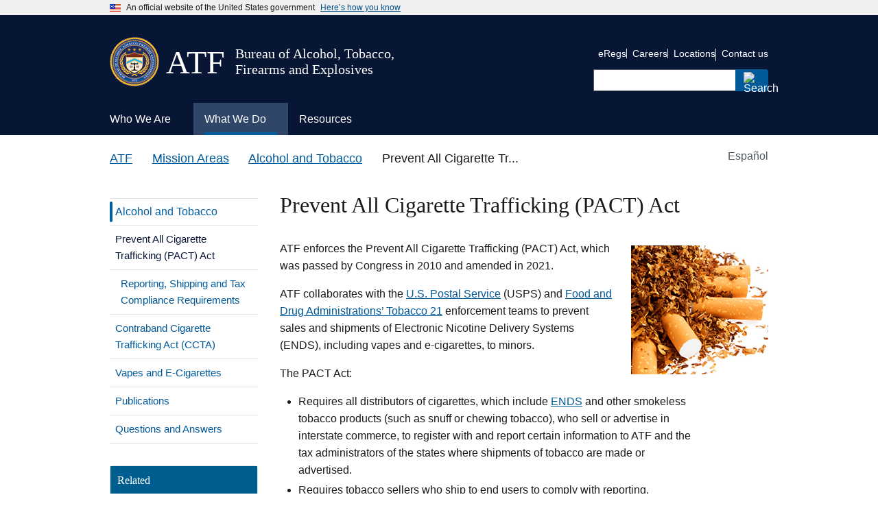

--- FILE ---
content_type: application/javascript; charset=utf-8
request_url: https://siteimproveanalytics.com/js/siteanalyze_6020567.js
body_size: 33423
content:
var _sz=_sz||[];_sz&&_sz.core&&_sz.core._isloaded!=null?_sz.core.warn&&_sz.core.warn("Script requested to load and execute again, this is not desirable and will be blocked"):(_sz.push(["accountid",6020567]),_sz.push(["region","r1"]),_sz.push(["endpoint","global"]),_sz.push(["custom",function(){if(window.location.href.indexOf("atf.gov")>-1){jQuery(document).on("click",'a[href^="tel:"]',function(){_sz.push(["event","Phone number","Click",jQuery(this).text().trim()])});jQuery(document).on("click",'a[href^="mailto:"]',function(){_sz.push(["event","Email","Click",jQuery(this).text().trim()])})}if(window.location.href=="https://www.atf.gov/")jQuery(document).on("change","#howcanwehelp",function(e){_sz.push(["event","Dropdown","Open and Click",e.target.selectedOptions[0].innerText])});if(window.location.href=="https://www.atf.gov/"||window.location.href.indexOf("atf.gov/news")>-1)jQuery(document).on("click",".field-slideshow a",function(){_sz.push(["event","Carousel","Click",jQuery(this).attr("href")])});if(window.location.href.indexOf("atf.gov/rules-and-regulations/rulemaking")>-1||window.location.href.indexOf("atf.gov/rules-and-regulations/forms-and-information-collection")>-1||window.location.href.indexOf("atf.gov/rules-and-regulations/general-notices")>-1)jQuery(document).on("click","h3.ui-accordion-header",function(){_sz.push(["event","Accordion","Open",jQuery(this).find("a").text().trim()])})},"eventTracking"]),_sz.push(["custom",function(){(function($){"use strict";$&&$(document).ready(function(){var testing=!1,track=function(ev){ev=["event"].concat(ev);testing?console.log(ev):_sz.push(ev)},href=window.location.href,form4473;if(href.indexOf("atf.gov")>-1)$("a[href='/es']").on("click",function(){track(["Link","Click","Language switched to Spanish"])});if(href.indexOf("atf.gov/es")>-1)$(".lang-switcher a[href='/']").on("click",function(){track(["Link","Click","Language switched to English"])});if(href.indexOf("atf.gov/es/resource-center/distribution-center-order-form")>-1)$(".webform-submit.button-primary.form-submit").on("click",function(){track(["Form","Submit","Distribution Center order submitted (Spanish)"])});if(href.indexOf("atf.gov/distribution-center-order-form")>-1)$(".webform-submit.button-primary.form-submit").on("click",function(){track(["Form","Submit","Distribution Center order submitted (English)"])});if(form4473=!1,href.indexOf("atf.gov/preorder-revised-4473?destination=preorder-revised-4473")>-1)$(".webform-submit.button-primary.form-submit").on("click",function(){form4473==!1&&(form4473=!0,track(["Form","Submit","Preorder submitted for revised Form 4473"]))})})})(window.jQuery)},"Event Tracking"]),_sz.push(["custom",function(){if(window.location.href.indexOf("atf.gov")>0&&_sz.analytics.config.cantrack){var c=_sz.core.cookie(_sz.analytics.cookie.name);c||(c=(new Date).getTime()+_sz.core.rnd(),_sz.core.cookie(_sz.analytics.cookie.name,c,{expires:1e3,domain:_sz.analytics.cookie.domain,secure:!0}))}},"Custom Cookie"]),_sz.push(["custom",function(){(function($){"use strict";$&&$(document).ready(function(){var testing=!1,track=function(ev){ev=["event"].concat(ev);testing?console.log(ev):_sz.push(ev)},href=window.location.href;if(href.indexOf("atf.gov/firearms/applications")>-1){$("a[href='https://www.atf.gov/n/sites/default/files/eform4473_win-1.2.0_0_0_0_0.zip']").on("click",function(){track(["Link","Click","Download eForm 4473 app - Windows"])});$("a[href='https://www.atf.gov/sites/default/files/eform4473_macos-1.2.0_0.zip']").on("click",function(){track(["Link","Click","Download eForm 4473 app - MacOS"])})}if(href.indexOf("atf.gov/contact/local-atf-offices")>-1)$("#edit-submit-local-atf-offices").on("click",function(){track(["Form","Submit","Search for local ATF office"])})})})(window.jQuery)},"Event Tracking"]),_sz.push(["heatmap",{matches:{permanent:["https://www.atf.gov","https://www.atf.gov/about","https://www.atf.gov/about/canine-gallery","https://www.atf.gov/about/executive-staff","https://www.atf.gov/about/mission-areas","https://www.atf.gov/about/organization-structure","https://www.atf.gov/about/what-we-do","https://www.atf.gov/about/who-we-are","https://www.atf.gov/alcohol-tobacco","https://www.atf.gov/alcohol-tobacco/prevent-all-cigarette-trafficking-act-pact-2009","https://www.atf.gov/arson","https://www.atf.gov/asset-forfeiture","https://www.atf.gov/asset-forfeiture/unclaimed-property","https://www.atf.gov/atf-tips","https://www.atf.gov/atlanta-field-division","https://www.atf.gov/baltimore-field-division","https://www.atf.gov/boston-field-division","https://www.atf.gov/careers","https://www.atf.gov/careers/applicants-disabilities","https://www.atf.gov/careers/attorneys","https://www.atf.gov/careers/becoming-industry-operations-investigator","https://www.atf.gov/careers/becoming-special-agent","https://www.atf.gov/careers/benefits-federal-employees","https://www.atf.gov/careers/forensics-and-stem","https://www.atf.gov/careers/industry-operations-investigators","https://www.atf.gov/careers/professional-and-technical","https://www.atf.gov/careers/special-agents","https://www.atf.gov/careers/veterans","https://www.atf.gov/charlotte-field-division","https://www.atf.gov/chicago-field-division","https://www.atf.gov/columbus-field-division","https://www.atf.gov/contact","https://www.atf.gov/contact/atf-field-divisions","https://www.atf.gov/contact/contact-atf-headquarters","https://www.atf.gov/contact/hotlines","https://www.atf.gov/contact/international-offices","https://www.atf.gov/contact/licensing-and-other-services","https://www.atf.gov/contact/local-atf-offices","https://www.atf.gov/dallas-field-division","https://www.atf.gov/denver-field-division","https://www.atf.gov/detroit-field-division","https://www.atf.gov/distribution-center-order-form","https://www.atf.gov/es","https://www.atf.gov/es/firearms","https://www.atf.gov/explosives","https://www.atf.gov/explosives/tools-services-explosives-industry","https://www.atf.gov/explosives/tools-services-law-enforcement","https://www.atf.gov/firearms","https://www.atf.gov/firearms/anti-firearms-trafficking-campaign","https://www.atf.gov/firearms/applications-eform-4473-download","https://www.atf.gov/firearms/applications-eforms","https://www.atf.gov/firearms/apply-license","https://www.atf.gov/firearms/atf-form-4473-firearms-transaction-record-revisions","https://www.atf.gov/firearms/firearms-photo-gallery","https://www.atf.gov/firearms/listing-federal-firearms-licensees","https://www.atf.gov/firearms/national-tracing-center","https://www.atf.gov/firearms/state-laws-and-published-ordinances-firearms-34th-edition","https://www.atf.gov/firearms/tools-services-firearms-industry","https://www.atf.gov/firearms/tools-services-law-enforcement","https://www.atf.gov/home/whats-new","https://www.atf.gov/houston-field-division","https://www.atf.gov/kansas-city-field-division","https://www.atf.gov/los-angeles-field-division","https://www.atf.gov/louisville-field-division","https://www.atf.gov/miami-field-division","https://www.atf.gov/most-wanted","https://www.atf.gov/nashville-field-division","https://www.atf.gov/newark-field-division","https://www.atf.gov/new-orleans-field-division","https://www.atf.gov/news","https://www.atf.gov/news/advisories","https://www.atf.gov/news/press-and-media-contacts","https://www.atf.gov/news/press-releases","https://www.atf.gov/news/reward-notices","https://www.atf.gov/news/social-media","https://www.atf.gov/new-york-field-division","https://www.atf.gov/our-history/our-history","https://www.atf.gov/philadelphia-field-division","https://www.atf.gov/phoenix-field-division","https://www.atf.gov/questions-and-answers","https://www.atf.gov/questions-and-answers/alcohol-and-tobacco-qas","https://www.atf.gov/questions-and-answers/careers-qas","https://www.atf.gov/questions-and-answers/explosives-qas","https://www.atf.gov/questions-and-answers/firearms-qas","https://www.atf.gov/remembering-waco","https://www.atf.gov/resource-center","https://www.atf.gov/resource-center/atf-photo-galleries","https://www.atf.gov/resource-center/current-processing-times","https://www.atf.gov/resource-center/data-statistics","https://www.atf.gov/resource-center/fact-sheets","https://www.atf.gov/resource-center/firearms-trace-data-2020","https://www.atf.gov/resource-center/foia-library","https://www.atf.gov/resource-center/forms-library","https://www.atf.gov/resource-center/publications-library","https://www.atf.gov/rules-and-regulations","https://www.atf.gov/rules-and-regulations/brady-law","https://www.atf.gov/rules-and-regulations/bump-stocks","https://www.atf.gov/rules-and-regulations/factoring-criteria-firearms-attached-stabilizing-braces","https://www.atf.gov/rules-and-regulations/federal-register-actions","https://www.atf.gov/rules-and-regulations/firearms-open-letters","https://www.atf.gov/rules-and-regulations/firearms-rulings","https://www.atf.gov/rules-and-regulations/forms-and-information-collection","https://www.atf.gov/rules-and-regulations/gun-control-act","https://www.atf.gov/rules-and-regulations/laws-alcohol-tobacco-firearms-and-explosives","https://www.atf.gov/rules-and-regulations/national-firearms-act","https://www.atf.gov/rules-and-regulations/open-letters","https://www.atf.gov/rules-and-regulations/permanent-brady-permit-chart","https://www.atf.gov/rules-and-regulations/regulations-alcohol-tobacco-firearms-and-explosives","https://www.atf.gov/rules-and-regulations/rules-and-regulations-library","https://www.atf.gov/rules-and-regulations/rulings","https://www.atf.gov/san-francisco-field-division","https://www.atf.gov/seattle-field-division","https://www.atf.gov/st-paul-field-division","https://www.atf.gov/tampa-field-division","https://www.atf.gov/waco/photo-gallery/photo-gallery","https://www.atf.gov/waco/timeline-events","https://www.atf.gov/washington-field-division","https://regulations.atf.gov","https://regulations.atf.gov/447","https://regulations.atf.gov/478","https://regulations.atf.gov/479","https://regulations.atf.gov/555","https://regulations.atf.gov/555-218/2019-24570","https://regulations.atf.gov/646","https://regulations.atf.gov/771","https://regulations.atf.gov/about"],include:[],exclude:[]}}]),_sz.push(["detect_struggles",{rageClick:{clickThreshold:4,clickRadius:20,timeWindowMs:2e3},excessiveScroll:{continuous:{pagesThreshold:3,timeWindowMs:1500},backAndForth:{minScrollHeightMultiplier:1.5,pagesThreshold:.5,timeWindowMs:1e3},rage:{directionChanges:4,timeWindowMs:1e3},debounceMs:1e3}}]),_sz.push(["feedbackv2",{feedbackid:56529318950,layout:{colors:{background:"#005e99",text:"#ffffff",button:"#071635",buttonText:"#FFFFFF"},satisfaction:{show:!0,scale:2},comment:{show:!0,mandatory:!1},supportLink:!0,backgroundTransparent:!1,font:{name:3,size:3},state:2,position:7,everyPage:!1,theme:1,icon:2},matches:{include:[{m:1,s:"/es/resource-center/distribution-center-order-confirmation"}],exclude:[]},texts:{button:"Enviar",close:"Cerrar",comment:"Por favor deje sus sugerencias aquí.",confirmation:"¡Gracias por sus sugerencias!",question:"¿Qué tan fácil fue completar su pedido?",title:"Sugerencias",commentHeader:"Dejénos saber cómo podemos mejorar:",supportLinkText:"https://www.justice.gov/espanol/politica-de-privacidad-0#nombre",supportUrl:"Política de privacidad (OMB #1103-0117)",errors:{grade:"Por favor escoja una calificación.",comment:null},a11y:null,dontShowAgain:"No mostrar esto de nuevo"},behavior:{showOnDevices:1,removeOnClose:!1,dontShowAgainButtonVisible:!0}}]),_sz.push(["feedbackv2",{feedbackid:56529270482,layout:{colors:{background:"#005e99",text:"#ffffff",button:"#071635",buttonText:"#FFFFFF"},satisfaction:{show:!0,scale:2},comment:{show:!0,mandatory:!1},supportLink:!0,backgroundTransparent:!1,font:{name:3,size:3},state:2,position:7,everyPage:!1,theme:1,icon:2},matches:{include:[{m:1,s:"/resource-center/distribution-center-order-confirmation"}],exclude:[]},texts:{button:"Submit",close:"Close",comment:"Please leave your feedback here.",confirmation:"Thank you for your feedback!",question:"How easy was it to complete your order?",title:"Feedback",commentHeader:"Let us know how we can improve:",supportLinkText:"https://www.justice.gov/doj/privacy-policy#name",supportUrl:"Privacy Policy (OMB #1103-0117)",errors:{grade:"Please choose a rating.",comment:null},a11y:null,dontShowAgain:"Don't show this again"},behavior:{showOnDevices:1,removeOnClose:!1,dontShowAgainButtonVisible:!0}}]),_sz.push(["feedbackv2",{feedbackid:56428909992,layout:{colors:{background:"#005e99",text:"#ffffff",button:"#071635",buttonText:"#FFFFFF"},satisfaction:{show:!0,scale:2},comment:{show:!0,mandatory:!1},supportLink:!0,backgroundTransparent:!1,font:{name:3,size:3},state:2,position:7,everyPage:!1,theme:1,icon:2},matches:{include:[{m:1,s:"/es/explosives/qa/"},{m:1,s:"/es/firearms/qa/"},{m:1,s:"/es/careers/qa/"},{m:1,s:"/es/asset-forfeiture/qa/"},{m:1,s:"/es/alcohol-tobacco/qa/"},{m:1,s:"/es/rules-and-regulations/qa/"},{m:1,s:"/es/questions-and-answers/qa/"}],exclude:[]},texts:{button:"Enviar",close:"Cerrar",comment:"Por favor deje sus sugerencias aquí.",confirmation:"¡Gracias por sus sugerencias!",question:"¿Respondimos su pregunta?",title:"Sugerencias",commentHeader:"Dejénos saber lo que falta en esta respuesta:",supportLinkText:"https://www.justice.gov/espanol/politica-de-privacidad-0#nombre",supportUrl:"Política de privacidad (OMB #1103-0117)",errors:{grade:"Por favor escoja una calificación.",comment:null},a11y:null,dontShowAgain:"No mostrar esto de nuevo"},behavior:{showOnDevices:1,removeOnClose:!1,dontShowAgainButtonVisible:!0}}]),_sz.push(["feedbackv2",{feedbackid:56428741904,layout:{colors:{background:"#005e99",text:"#ffffff",button:"#071635",buttonText:"#FFFFFF"},satisfaction:{show:!0,scale:2},comment:{show:!0,mandatory:!1},supportLink:!0,backgroundTransparent:!1,font:{name:3,size:3},state:2,position:7,everyPage:!1,theme:1,icon:2},matches:{include:[{m:1,s:"/firearms/qa/"},{m:1,s:"/explosives/qa/"},{m:1,s:"/alcohol-tobacco/qa/"},{m:1,s:"/asset-forfeiture/qa/"},{m:1,s:"/careers/qa/"},{m:1,s:"/rules-and-regulations/qa/"},{m:1,s:"/questions-and-answers/qa/"}],exclude:[]},texts:{button:"Submit",close:"Close",comment:"Please leave your feedback here.",confirmation:"Thank you for your feedback!",question:"Did we answer your question?",title:"Feedback",commentHeader:"Let us know what’s missing from this answer:",supportLinkText:"https://www.justice.gov/doj/privacy-policy#name",supportUrl:"Privacy Policy (OMB #1103-0117)",errors:{grade:"Please choose a rating.",comment:null},a11y:null,dontShowAgain:"Don't show this again"},behavior:{showOnDevices:1,removeOnClose:!1,dontShowAgainButtonVisible:!0}}]),_sz.push(["feedbackv2",{feedbackid:56430224400,layout:{colors:{background:"#005e99",text:"#ffffff",button:"#071635",buttonText:"#FFFFFF"},satisfaction:{show:!1,scale:7},comment:{show:!0,mandatory:!0},supportLink:!0,backgroundTransparent:!1,font:{name:3,size:3},state:2,position:7,everyPage:!1,theme:1,icon:2},matches:{include:[{m:1,s:"/es/qa-category/"},{m:1,s:"/es/questions-and-answers"},{m:1,s:"/es/rules-and-regulations/bump-stocks/questions"}],exclude:[]},texts:{button:"Enviar",close:"Cerrar",comment:"Por favor deje sus preguntas aquí.",confirmation:"¡Gracias por sus sugerencias!",question:"¿Tiene una pregunta que no está en esta página?",title:"Sugerencias",commentHeader:"Dejénos saber:",supportLinkText:"https://www.justice.gov/espanol/politica-de-privacidad-0#nombre",supportUrl:"Política de privacidad (OMB #1103-0117)",errors:{grade:null,comment:"Por favor déjenos sus preguntas en el área para texto."},a11y:null,dontShowAgain:"No mostrar esto de nuevo"},behavior:{showOnDevices:1,removeOnClose:!1,dontShowAgainButtonVisible:!0}}]),_sz.push(["feedbackv2",{feedbackid:56430236286,layout:{colors:{background:"#005e99",text:"#ffffff",button:"#071635",buttonText:"#FFFFFF"},satisfaction:{show:!1,scale:7},comment:{show:!0,mandatory:!0},supportLink:!0,backgroundTransparent:!1,font:{name:3,size:3},state:2,position:7,everyPage:!1,theme:1,icon:2},matches:{include:[{m:1,s:"/qa-category/"},{m:1,s:"/questions-and-answers"},{m:1,s:"/rules-and-regulations/bump-stocks/questions"}],exclude:[]},texts:{button:"Submit",close:"Close",comment:"Please provide suggested topic here. If you would like to submit a question for response, share a concern or provide a tip, please visit the Contact Us page.",confirmation:"Thank you for your feedback!",question:"Have a topic that’s not on this page?",title:"Feedback",commentHeader:"Let us know:",supportLinkText:"https://www.justice.gov/doj/privacy-policy",supportUrl:"https://www.justice.gov/doj/privacy-policy",errors:{grade:null,comment:"Please enter your topic suggestion in the comment area."},a11y:null,dontShowAgain:"Don't show this again"},behavior:{showOnDevices:1,removeOnClose:!1,dontShowAgainButtonVisible:!0}}]),_sz.push(["feedbackv2",{feedbackid:56529128679,layout:{colors:{background:"#005e99",text:"#ffffff",button:"#071635",buttonText:"#FFFFFF"},satisfaction:{show:!0,scale:2},comment:{show:!0,mandatory:!1},supportLink:!0,backgroundTransparent:!1,font:{name:3,size:3},state:2,position:7,everyPage:!1,theme:1,icon:2},matches:{include:[{m:1,s:"/es/atlanta-field-division"},{m:1,s:"/es/baltimore-field-division"},{m:1,s:"/es/boston-field-division"},{m:1,s:"/es/charlotte-field-division"},{m:1,s:"/es/chicago-field-division"},{m:1,s:"/es/columbus-field-division"},{m:1,s:"/es/dallas-field-division"},{m:1,s:"/es/denver-field-division"},{m:1,s:"/es/detroit-field-division"},{m:1,s:"/es/houston-field-division"},{m:1,s:"/es/kansas-city-field-division"},{m:1,s:"/es/los-angeles-field-division"},{m:1,s:"/es/louisville-field-division"},{m:1,s:"/es/miami-field-division"},{m:1,s:"/es/nashville-field-division"},{m:1,s:"/es/newark-field-division"},{m:1,s:"/es/new-orleans-field-division"},{m:1,s:"/es/new-york-field-division"},{m:1,s:"/es/philadelphia-field-division"},{m:1,s:"/es/phoenix-field-division"},{m:1,s:"/es/san-francisco-field-division"},{m:1,s:"/es/seattle-field-division"},{m:1,s:"/es/st-paul-field-division"},{m:1,s:"/es/washington-field-division"},{m:1,s:"/es/resource-center/forms-library"},{m:1,s:"/es/resource-center/publications-library"},{m:1,s:"/es/firearms/firearms-forms"},{m:1,s:"/es/explosives/explosives-forms"},{m:1,s:"/es/alcohol-tobacco/alcohol-tobacco-publications"},{m:1,s:"/es/rules-and-regulations/rules-and-regulations-library"},{m:1,s:"/es/rules-and-regulations/firearms-rulings"},{m:1,s:"/es/rules-and-regulations/explosives-rulings"},{m:1,s:"/es/rules-and-regulations/other-rulings"},{m:1,s:"/es/rules-and-regulations/firearms-open-letters"},{m:1,s:"/es/rules-and-regulations/explosives-open-letters"},{m:1,s:"/es/rules-and-regulations/rulemaking"},{m:1,s:"/es/rules-and-regulations/forms-and-information-collection"},{m:1,s:"/es/rules-and-regulations/general-notices"}],exclude:[]},texts:{button:"Enviar",close:"Cerrar",comment:"Por favor deje sus sugerencias aquí.",confirmation:"¡Gracias por sus sugerencias!",question:"¿Encontró lo que buscaba?",title:"Sugerencias",commentHeader:"Dejénos saber lo que esperaba encontrar:",supportLinkText:"https://www.justice.gov/espanol/politica-de-privacidad-0#nombre",supportUrl:"Política de privacidad (OMB #1103-0117)",errors:{grade:"Por favor escoja una calificación.",comment:null},a11y:null,dontShowAgain:"No mostrar esto de nuevo"},behavior:{showOnDevices:1,removeOnClose:!1,dontShowAgainButtonVisible:!0}}]),_sz.push(["feedbackv2",{feedbackid:56522661479,layout:{colors:{background:"#005e99",text:"#ffffff",button:"#071635",buttonText:"#FFFFFF"},satisfaction:{show:!0,scale:2},comment:{show:!0,mandatory:!1},supportLink:!0,backgroundTransparent:!1,font:{name:3,size:3},state:2,position:7,everyPage:!1,theme:1,icon:2},matches:{include:[{m:1,s:"/atlanta-field-division"},{m:1,s:"/baltimore-field-division"},{m:1,s:"/boston-field-division"},{m:1,s:"/charlotte-field-division"},{m:1,s:"/chicago-field-division"},{m:1,s:"/columbus-field-division"},{m:1,s:"/dallas-field-division"},{m:1,s:"/denver-field-division"},{m:1,s:"/detroit-field-division"},{m:1,s:"/houston-field-division"},{m:1,s:"/kansas-city-field-division"},{m:1,s:"/los-angeles-field-division"},{m:1,s:"/louisville-field-division"},{m:1,s:"/miami-field-division"},{m:1,s:"/nashville-field-division"},{m:1,s:"/newark-field-division"},{m:1,s:"/new-orleans-field-division"},{m:1,s:"/new-york-field-division"},{m:1,s:"/philadelphia-field-division"},{m:1,s:"/phoenix-field-division"},{m:1,s:"/san-francisco-field-division"},{m:1,s:"/seattle-field-division"},{m:1,s:"/st-paul-field-division"},{m:1,s:"/washington-field-division"},{m:1,s:"/resource-center/forms-library"},{m:1,s:"/resource-center/publications-library"},{m:1,s:"/firearms/firearms-forms"},{m:1,s:"/explosives/explosives-forms"},{m:1,s:"/alcohol-tobacco/alcohol-tobacco-publications"},{m:1,s:"/rules-and-regulations/rules-and-regulations-library"},{m:1,s:"/rules-and-regulations/firearms-rulings"},{m:1,s:"/rules-and-regulations/explosives-rulings"},{m:1,s:"/rules-and-regulations/other-rulings"},{m:1,s:"/rules-and-regulations/firearms-open-letters"},{m:1,s:"/rules-and-regulations/explosives-open-letters"},{m:1,s:"/rules-and-regulations/rulemaking"},{m:1,s:"/rules-and-regulations/forms-and-information-collection"},{m:1,s:"/rules-and-regulations/general-notices"},{m:1,s:"/resource-center/data-statistics"}],exclude:[]},texts:{button:"Submit",close:"Close",comment:"Please leave your feedback here.",confirmation:"Thank you for your feedback!",question:"Did you find what you were looking for?",title:"Feedback",commentHeader:"Let us know what you expected to find:",supportLinkText:"https://www.justice.gov/doj/privacy-policy#name",supportUrl:"Privacy Policy (OMB #1103-0117)",errors:{grade:"Please choose a rating.",comment:null},a11y:null,dontShowAgain:"Don't show this again"},behavior:{showOnDevices:1,removeOnClose:!1,dontShowAgainButtonVisible:!0}}]),_sz.push(["feedbackv2",{feedbackid:56529210143,layout:{colors:{background:"#005e99",text:"#ffffff",button:"#071635",buttonText:"#FFFFFF"},satisfaction:{show:!0,scale:2},comment:{show:!0,mandatory:!1},supportLink:!0,backgroundTransparent:!1,font:{name:3,size:3},state:2,position:7,everyPage:!1,theme:1,icon:2},matches:{include:[{m:1,s:"/es/firearms/apply-license"},{m:1,s:"/es/explosives/apply-license"},{m:1,s:"/es/careers/becoming-special-agent"},{m:1,s:"/es/careers/becoming-industry-operations-investigator"},{m:1,s:"/es/firearms/curios-relics"},{m:1,s:"/es/explosives/fireworks-safety-and-security"},{m:1,s:"/es/resource-center/fact-sheet/"},{m:1,s:"/es/firearms/digital-storage-form-4473"},{m:1,s:"/es/firearms/request-variance-firearms"},{m:1,s:"/es/firearms/request-marking-variance-firearms"}],exclude:[]},texts:{button:"Enviar",close:"Cerrar",comment:"Por favor deje sus sugerencias aquí.",confirmation:"¡Gracias por sus sugerencias!",question:"¿Qué tan útil es esta página?",title:"Sugerencias",commentHeader:"Dejénos saber lo que esperaba encontrar:",supportLinkText:"https://www.justice.gov/espanol/politica-de-privacidad-0#nombre",supportUrl:"Política de privacidad (OMB #1103-0117)",errors:{grade:"Por favor escoja una calificación.",comment:null},a11y:null,dontShowAgain:"No mostrar esto de nuevo"},behavior:{showOnDevices:1,removeOnClose:!1,dontShowAgainButtonVisible:!0}}]),_sz.push(["feedbackv2",{feedbackid:56529166874,layout:{colors:{background:"#005e99",text:"#ffffff",button:"#071635",buttonText:"#FFFFFF"},satisfaction:{show:!0,scale:2},comment:{show:!0,mandatory:!1},supportLink:!0,backgroundTransparent:!1,font:{name:3,size:3},state:2,position:7,everyPage:!1,theme:1,icon:2},matches:{include:[{m:1,s:"/firearms/apply-license"},{m:1,s:"/explosives/apply-license"},{m:1,s:"/careers/becoming-special-agent"},{m:1,s:"/careers/becoming-industry-operations-investigator"},{m:1,s:"/firearms/curios-relics"},{m:1,s:"/explosives/fireworks-safety-and-security"},{m:1,s:"/resource-center/fact-sheet/"},{m:1,s:"/resource-center/current-processing-times"},{m:1,s:"/firearms/compliance-inspections"},{m:1,s:"/firearms/revocation-firearms-licenses"},{m:1,s:"/firearms/request-variance-firearms"},{m:1,s:"/firearms/digital-storage-form-4473"}],exclude:[]},texts:{button:"Submit",close:"Close",comment:"Please leave your feedback here.",confirmation:"Thank you for your feedback!",question:"How helpful is this page?",title:"Feedback",commentHeader:"Let us know what you expected to find:",supportLinkText:"https://www.justice.gov/doj/privacy-policy#name",supportUrl:"Privacy Policy (OMB #1103-0117)",errors:{grade:"Please choose a rating.",comment:null},a11y:null,dontShowAgain:"Don't show this again"},behavior:{showOnDevices:1,removeOnClose:!1,dontShowAgainButtonVisible:!0}}]),_sz=_sz||[],function(w,d,sz,undefined){function process(args){var name=args[0];core.actions[name]===undefined?core.action("set",args):core.action(name,args.slice(1))}var core={curr:w.location.href,ref:d.referrer,esc:function(str){return encodeURIComponent(new String(str).replace(/(\r?\n)+/g," ").replace(/\s+/g," ").replace(/^\s+|\s+$/,""))},empty:function(e){return e==undefined||e==null||e==""},isarray:function(arr){return arr==undefined||arr==null?!1:Array&&typeof Array.isArray=="function"?Array.isArray(arr):Object.prototype.toString.call(arr)==="[object Array]"},tag:function(str){return d.getElementsByTagName?d.getElementsByTagName(str):[]},id:function(str){return d.getElementById?d.getElementById(str):!1},clone:function(o){var n={};for(var i in o)o.hasOwnProperty(i)&&(n[i]=o[i]);return n},rnd:function(){return Math.floor(Math.random()*1e5)},txt:function(o){return o.textContent?o.textContent:o.innerText},trim:function(str){return!str||typeof str!="string"?str:typeof str.trim=="function"?str.trim():str.replace(/^\s+|\s+$/gi,"")},uuid:function(){var S4=function(){return((1+Math.random())*65536|0).toString(16).substring(1)};return S4()+S4()+"-"+S4()+"-"+S4()+"-"+S4()+"-"+S4()+S4()+S4()},navtime:function(){var perf=w.performance||w.webkitPerformance||w.mozPerformance||w.msPerformance;return!perf||!perf.timing||perf.timing.navigationStart<1?null:(new Date).getTime()-perf.timing.navigationStart},_isready:!1,_readyhandlers:[],register:function(n,f){f.base=this.actions[n];this.actions[n]=f},actions:{},action:function(n,a){this.actions[n].apply(this.actions,a)},data:[],ready:function(f){if(f===undefined)return this._isready||core.done();this.when(this.ready,f)},queueready:function(f){this._isready&&core.done()?f():this._readyhandlers.push(f)},done:function(){return this._isloaded&&d&&d.body!=null&&(d.readyState=="interactive"||d.readyState=="complete")},_isloaded:!1,_whenTimer:null,when:function(cond,what){cond()?what():setTimeout(function(){core.when(cond,what)},50)},fmt:function(){for(var reg,_a=Array.prototype.slice.call(arguments),s=_a[0],a=_a.slice(1),i=0;i<a.length;i++)reg=new RegExp("\\{"+i+"\\}","gm"),s=s.replace(reg,a[i]);return s},listen:function(e,h){e.addEventListener?e.addEventListener("mousedown",h,!1):e.attachEvent&&e.attachEvent("onmousedown",h)},load:function(src){var szfb=d.createElement("script"),s;szfb.type="text/javascript";szfb.async=!0;szfb.src=src;s=d.getElementsByTagName("script")[0];s.parentNode.insertBefore(szfb,s)},global:function(n){return w[n]!==undefined&&w[n]!==null?w[n]:null},_images:[],_idx:0,requesturl:function(p,o){var params=[],val,seenValues,a,paramValue,i,url;o.rnd=sz.core.rnd();for(i in o)if(val=o[i],!this.empty(val))if(this.isarray(val))for(seenValues={},a=0;a<val.length;a++)this.empty(val[a])||(paramValue=this.esc(val[a]),seenValues[paramValue]==null&&(params.push(i+"="+paramValue),seenValues[paramValue]=!0));else params.push(i+"="+this.esc(val));return i=this._idx++,url=p+"?"+params.join("&"),url},request:function(p,o){var url=this.requesturl(p,o);this._images[i]=new Image;this._images[i].src="https://"+url;this.log("Requesting {0}",url)},fetch:function(resource,options){if(!w.fetch||typeof w.fetch!="function")return(this.warn("Fetch not available, cannot request {0}",resource),Promise&&typeof Promise.reject=="function")?Promise.reject(new Error("Fetch not available")):void 0;if(!resource)return(this.warn("Invalid fetch resource {0}",resource),Promise&&typeof Promise.reject=="function")?Promise.reject(new Error("Invalid fetch resource")):void 0;this.log("Fetching {0}",resource);var p=w.fetch(resource,options),self=this;return p.catch(function(reason){self.warn.apply(self,["Failed to fetch {0}: {1}",resource,reason])}),p},_logqueue:[],_logshown:!1,log:function(){this._logqueue.push({type:"msg",msg:Array.prototype.slice.call(arguments)});this._logshown&&this.showlog()},warn:function(){this._logqueue.push({type:"warn",msg:Array.prototype.slice.call(arguments)});this._logshown&&this.showlog()},showlog:function(){var dw,s,i,o,_e,_c;for(this._logshown=!0,dw=d.getElementById("szdebugarea"),dw&&dw.parentNode.removeChild(dw),s="",i=0;i<this._logqueue.length;i++)o=this._logqueue[i],s+='<p style="padding:8px;margin:0;margin-bottom:8px;background:#'+(o.type=="msg"?"FFF7C9":"ca0000;color:white")+';">'+(o.type=="warn"?"<b>Warning:<\/b> ":"")+decodeURIComponent(new String(this.fmt.apply(this,o.msg)).replace(/(&[a-z_]+=|\?)/g,"<br />&nbsp;&nbsp;&nbsp;$1"))+"<\/p>";_c=d.createElement("a");_c.href="#";_c.innerHTML="× Close";_c.style.cssText="display:block;float:right;color:black;text-decoration:none;";_c.onclick=function(){return _e.parentNode.removeChild(_e),core._logshown=!1,!1};_e=d.createElement("div");_e.style.cssText="position:fixed;top:10px;right:10px;background:white;border:1px #ccc solid;width:800px;padding:20px;padding-bottom:10px;font-size:12px;font-family:Arial;line-height:135%;max-height:90%;overflow-y:auto;text-align:left;z-index:999";_e.innerHTML=s;_e.id="szdebugarea";_e.appendChild(_c);d.body.appendChild(_e)},cookie:function(n,v,o){var expires,date,cookiev,cookies,i,cookie;if(typeof v!="undefined"){o=o||{path:"/"};v===null&&(v="",o.expires=-1);expires="";o.expires&&(typeof o.expires=="number"||o.expires.toUTCString)&&(typeof o.expires=="number"?(date=new Date,date.setTime(date.getTime()+o.expires*864e5)):date=o.expires,expires="; expires="+date.toUTCString());var path=o.path?"; path="+o.path:"; path=/",domain=o.domain?"; domain="+o.domain:"",secure=o.secure?"; secure":"",sameSite=o.sameSite?"; samesite="+o.sameSite:"; samesite=lax";d.cookie=[n,"=",encodeURIComponent(v),expires,path,domain,secure,sameSite,].join("")}else{if(cookiev=null,d.cookie&&d.cookie!=="")for(cookies=d.cookie.split(";"),i=0;i<cookies.length;i++)if(cookie=cookies[i].replace(/^\s+|\s+$/g,""),cookie.substring(0,n.length+1)==n+"="){cookiev=decodeURIComponent(cookie.substring(n.length+1));break}return cookiev}}},data,orig,i;for(core.register("set",function(name,val){for(var parts=name.split("."),prop=sz,key;parts.length>0;){if(key=parts.shift(),prop[key]===undefined){prop=0;break}if(parts.length==0)break;prop=prop[key]}prop&&key?prop[key]=val:core.warn("No property named {0}",name)}),core.register("register",function(args){core.register(args[0],args[1])}),core.register("custom",function(f,name){var msg="Running custom function";name&&name!=""&&(msg+=": <strong>"+name+"<\/strong>");core.log(msg);try{f()}catch(e){core.warn("Custom function failed! "+e.message)}}),core.register("setcurr",function(v){core.curr=v}),core.register("setref",function(v){core.ref=v}),core.register("loaded",function(){core._isloaded=!0}),core.register("showlog",function(){core.showlog()}),data=[],orig=[],i=0;i<sz.length;i++)data.push(sz[i]),orig.push(sz[i]);core.data=data;core.ready(function(){for(var i=0;i<orig.length;i++)process(orig[i]);while(core._readyhandlers.length>0)core._readyhandlers.shift().call();core._isready=!0});sz.push=function(args){core.data.push(args);core.ready()?process(args):core._readyhandlers.push(function(){process(args)})};sz.core=core}(window,document,_sz),function(w,d,sz,undefined){function request(path,reqObj,callback){sz.core.request(path,reqObj);callback&&typeof callback=="function"&&callback()}function fetchRequest(path,reqObj,fetchOptions){fetchOptions=fetchOptions||{};var resource,requestOptions={},requestParams={};if(reqObj!=null)for(k in reqObj)reqObj.hasOwnProperty(k)&&!sz.core.empty(reqObj[k])&&(requestParams[k]=reqObj[k]);return fetchOptions.method=="POST"||fetchOptions.method=="post"?(resource="https://"+path,requestOptions={method:"POST",headers:{"Content-Type":"application/x-www-form-urlencoded"},body:new URLSearchParams(requestParams)}):(resource="https://"+sz.core.requesturl(path,requestParams),requestOptions={method:"GET"}),fetchOptions.keepAlive===!0&&(requestOptions.keepalive=!0),sz.core.fetch(resource,requestOptions)}function trackOnClick(href){request(sz.analytics.endpoint.fullpath(),{accountid:opts.accountid,prev:opts.prev,ourl:href,ref:w.location.href,autoonclick:1,ckl:opts.ckl,rt:null})}function excludeOnClick(href,exclusions){var currentHref,i;try{if(currentHref=w.location.href.split("#")[0],href==null||href==""||href.toLowerCase().indexOf("javascript:")==0||href.indexOf("#")==0||href.charAt(href.length-1)=="#"||href==w.location.href||href==currentHref||href.indexOf(currentHref+"#")==0)return!0;if(sz.core.isarray(exclusions)!==!0)return!1;for(i=0;i<exclusions.length;i++)if(href.indexOf(exclusions[i])!==-1)return!0;return!1}catch(err){return!0}}function registeronclick(except){if(sz.analytics.config.cantrack&&!sz.analytics.state.onclickattached&&sz.analytics.config.noonclick!==!0){var anchors=sz.core.tag("a"),areas=sz.core.tag("area"),attachonclick=function(links){for(var l,i=0;i<links.length;i++)(l=links[i],excludeOnClick(l.href,except))||function(link){sz.core.listen(link,function(evt){evt&&evt[sz.analytics.config.onClickKey]===!0||(trackOnClick(link.href),evt&&(evt[sz.analytics.config.onClickKey]=!0))});l[sz.analytics.config.onClickKey]=!0}(l)};sz.core.log("Attaching onclick handlers");attachonclick(anchors);attachonclick(areas);sz.analytics.state.onclickattached=!0}}function registerOnClickFallback(){if(document.body==null||typeof document.body.addEventListener!="function"){sz.core.warn("Unable to attach onclick fallback handler");return}typeof document.body.removeEventListener!="function"&&document.body.removeEventListener("mousedown",handleOnClickFallbackEvent);document.body.addEventListener("mousedown",handleOnClickFallbackEvent);sz.core.log("Attached onclick fallback handler")}function handleOnClickFallbackEvent(evt){var elm,href;sz.analytics.config.noonclick!==!0&&evt!=null&&evt.target!=null&&typeof evt.target.closest=="function"&&evt[sz.analytics.config.onClickKey]!==!0&&(elm=evt.target.closest("a, area"),elm&&(href=elm.href,href&&!excludeOnClick(href,sz.analytics.config.noonclick)&&trackOnClick(href),evt[sz.analytics.config.onClickKey]=!0))}function eventParams(category,action,label){return{aid:opts.accountid,url:opts.url,luid:opts.luid,prev:opts.prev,c:category,a:action,l:label,cid:opts.cid,addcid:opts.addcid,ckl:opts.ckl,o:++eventOrder,d:Math.round((new Date-sz.analytics.state.requestTime)/1e3)}}function searchParams(searchTerm,results){var searchOpts={aid:opts.accountid,url:opts.url,luid:opts.luid,prev:opts.prev,search_term:searchTerm,cid:opts.cid,addcid:opts.addcid,ckl:opts.ckl,o:++searchOrder,d:Math.round((new Date-sz.analytics.state.requestTime)/1e3)};return results!=null&&(searchOpts.results=results),searchOpts}function feedbackParams(feedbackId,feedbackUid,rating,comment){var feedbackOpts={aid:opts.accountid,url:opts.url,title:opts.title,luid:opts.luid,prev:opts.prev,feedback_id:feedbackId,sluid:feedbackUid,cid:opts.cid,addcid:opts.addcid,ckl:opts.ckl,o:++feedbackOrder,d:Math.round((new Date-sz.analytics.state.requestTime)/1e3)};return rating!=null&&typeof rating=="number"&&(feedbackOpts.rating=rating),comment&&(feedbackOpts.comment=comment),feedbackOpts}function pingParams(pingValues){var pingOpts={aid:opts.accountid,url:opts.url,luid:opts.luid,prev:opts.prev,cid:opts.cid,addcid:opts.addcid,ckl:opts.ckl,o:++pingOrder};for(k in pingValues)pingValues.hasOwnProperty(k)&&(pingOpts[k]=pingValues[k]);return pingOpts}function hasdonottrack(){var dnt=window.doNotTrack||navigator.doNotTrack||navigator.msDoNotTrack;return dnt=="yes"||dnt=="1"||window.external&&window.external.msTrackingProtectionEnabled&&window.external.msTrackingProtectionEnabled()}function whenTracked(callback){sz.core.when(function(){return sz.analytics.state.tracked},callback)}function pingFlush(){sz.push([registry.ping,!0])}function usePing(){pingHandle!=null&&(clearInterval(pingHandle.interval),d.removeEventListener("visibilitychange",pingHandle.listener));sz.analytics.ping.enabled=!0;var pingInterval=Math.max(~~sz.analytics.ping.interval,5e3);pingHandle={interval:setInterval(function(){sz.push([registry.ping,!1])},pingInterval),listener:function(){d.visibilityState=="hidden"&&pingFlush()}};d.addEventListener("visibilitychange",pingHandle.listener);sz.core.log("Enabled ping functionality")}function resetTrackingState(){sz.analytics.state.tracked=!1;sz.analytics.state.onclickattached=!1;eventOrder=0;searchOrder=0;feedbackOrder=0;pingOrder=0;lastPing="{}";sz.analytics.timeTracker!=null&&sz.analytics.timeTracker.reset()}var registry={afterPageviewTracked:"after_pageview_tracked",attachOnClick:"attachonclick",breadcrumbs:"breadcrumbs",dump:"dump",endpoint:"endpoint",event:"event",feedbackResponse:"feedback_response",feedbackView:"feedback_view",groupSelector:"groupselector",invokeTracking:"invoketracking",kvp:"kvp",metaGroupName:"metagroupname",noOnClick:"noonclick",noTrack:"notrack",observe:"observe",param:"param",path:"path",ping:"ping",region:"region",request:"request",search:"search",set:"set",trackDynamic:"trackdynamic",trackPageview:"trackpageview"},opts={url:w.location.href,ref:d.referrer,title:d.title,res:w.screen.width+"x"+w.screen.height,accountid:"{ACCOUNT_ID}",groups:null,path:null,hits:null,sw:null,cid:null,rt:sz.core.navtime(),prev:null,ourl:null,luid:sz.core.uuid(),feedbackid:null,addcid:null,dnt:null,ckl:null},internalOpts={grk:null,kvps:null,breadcrumbsSelector:null,groupSelector:null,metaGroupName:null},defaultTracker=function(){sz.push([registry.invokeTracking])},tracker=defaultTracker,getRootDomain=function(){var result=/[-\w]+\.(?:[-\w]+\.xn--[-\w]+|[-\w]{3,}|[-\w]+\.[-\w]{2})$/i.exec(location.hostname);return(result&&result.length==1?result[0]:location.hostname).replace(/^www\./i,"")},getTimeTracker=function(){if(!w.performance||typeof w.performance.now!="function")return null;var tracker={_value:0,_marker:null,time:function(){var value=this._value,now;return this._marker!=null&&(now=w.performance.now(),value=this._value+Math.max(0,now-this._marker)),Math.round(value)},start:function(){this._marker==null&&(this._marker=w.performance.now())},stop:function(){if(this._marker!=null){var now=w.performance.now();this._value+=Math.max(0,now-this._marker);this._marker=null}},reset:function(){this._value=0;this._marker=null;this.updateState()},updateState:function(){d.visibilityState=="visible"?this.start():this.stop()}};return d.addEventListener("visibilitychange",()=>{tracker.updateState()}),tracker.updateState(),tracker},internalEventTypes={afterPageviewTracked:"after_pageview_tracked"},internalEventHandlers={notify:function(eventType){var args=Array.prototype.slice.call(arguments,1),eventTypeConfiguration=internalEventHandlers[eventType],listeners,i;if(eventTypeConfiguration&&typeof eventTypeConfiguration=="object"&&(listeners=eventTypeConfiguration.listeners,listeners&&listeners.length&&!(listeners.length<1)))for(i=0;i<listeners.length;i++)try{listeners[i].apply(null,args)}catch(e){sz.core.warn("Failed to notify listener {0} for event type {1} due to: {2}",i,eventType,e)}},[internalEventTypes.afterPageviewTracked]:{listeners:[],notify:function(trackOpts){internalEventHandlers.notify(internalEventTypes.afterPageviewTracked,trackOpts)}}},eventOrder,searchOrder,feedbackOrder,pingOrder,pingHandle,lastPing,getKvpValues;sz.analytics={config:{cantrack:!0,noonclick:!1,trackTime:!1,ready:!1,onClickKey:"szaocHandled"+sz.core.rnd(),cookieless:!1},cookie:{name:"nmstat",domain:getRootDomain(),expires:1e3,secure:!1,sameSite:null},endpoint:{configured:!1,host:"{ACCOUNT_ID}.global",domain:"siteimproveanalytics.io",path:"image.aspx",fullpath:function(host,path){return sz.analytics.endpoint.configure(),path||(path=host,host=this.host),(host||this.host)+"."+this.domain+"/"+(path||this.path)},configure:function(){sz.analytics.endpoint.configured||(sz.analytics.endpoint.host=sz.analytics.endpoint.host.replace("{ACCOUNT_ID}",opts.accountid||"shared"),sz.core.log("Configured host: {0}.{1}",sz.analytics.endpoint.host,sz.analytics.endpoint.domain),sz.analytics.endpoint.configured=!0)}},state:{requested:!1,requestTime:new Date,tracked:!1,onclickattached:!1},observer:null,ping:{enabled:!1,interval:3e4},region:"",timeTracker:null,getRootDomain:getRootDomain,replaceTracker:function(newTracker){tracker=typeof newTracker=="function"?newTracker:defaultTracker},opts:function(k){return opts[k]},getSessionId:function(){var cookieValue,cookieOptions,storedValue;return sz.analytics.config.cantrack&&!sz.analytics.config.cookieless?(cookieValue=sz.core.cookie(sz.analytics.cookie.name),cookieValue||(cookieValue=sz.core.uuid(),cookieOptions={expires:sz.analytics.cookie.expires,domain:sz.analytics.cookie.domain,secure:sz.analytics.cookie.secure,sameSite:sz.analytics.cookie.sameSite},sz.core.cookie(sz.analytics.cookie.name,cookieValue,cookieOptions),storedValue=sz.core.cookie(sz.analytics.cookie.name),storedValue||(sz.core.log("Failed to set cookie at domain '{0}', using fallback domain '{1}' instead",sz.analytics.cookie.domain,location.hostname),cookieOptions.domain=location.hostname,sz.core.cookie(sz.analytics.cookie.name,cookieValue,cookieOptions))),cookieValue):null},setCookieless:function(){var prevCookie=null;return function(enable){enable===!0?sz.analytics.config.cookieless||(sz.analytics.config.cookieless=!0,opts.ckl="1",prevCookie||(prevCookie=sz.core.cookie,sz.core.cookie=function(key,value){if(value!=undefined){sz.core.warn("All cookie functionality has been disabled. Not writing cookie {0} with value {1}",key,value);return}return prevCookie(key)})):(opts.ckl=null,prevCookie&&(sz.core.cookie=prevCookie,prevCookie=null));opts.prev=sz.analytics.getSessionId();sz.core.log("Prev refresh after cookieless config change: {0}",opts.prev)}}(),eventHandlers:function(){return{afterPageviewTracked:[].concat(internalEventHandlers[internalEventTypes.afterPageviewTracked].listeners)}}};sz.analytics.request=function(path,reqObj,callback){request(path,reqObj,callback)};sz.analytics.fetchRequest=function(path,reqObj,fetchOptions){return fetchRequest(path,reqObj,fetchOptions)};sz.core.register(registry.attachOnClick,function(){registeronclick(sz.analytics.config.noonclick);registerOnClickFallback()});eventOrder=0;searchOrder=0;feedbackOrder=0;pingOrder=0;pingHandle=null;sz.core.register(registry.endpoint,function(endpointHost){endpointHost?(sz.analytics.endpoint.host=endpointHost.indexOf("{ACCOUNT_ID}")<0?"{ACCOUNT_ID}."+endpointHost:endpointHost,sz.analytics.endpoint.configured=!1,sz.analytics.endpoint.configure()):sz.core.warn("Could not reconfigure endpoint host.")});sz.core.register(registry.region,function(region){region?(sz.core.log("Setting analytics region to: {0}",region),sz.analytics.region=region):sz.core.warn("Could not configure analytics region.")});sz.core.register(registry.event,function(category,action,label){if(category&&action){if(!sz.analytics.config.cantrack)return}else{sz.core.warn("Category and action must be provided for event.");return}whenTracked(function(){request(sz.analytics.endpoint.fullpath("event.aspx"),eventParams(category,action,label))})});sz.core.register(registry.search,function(searchTerm,results){if(searchTerm){if(!sz.analytics.config.cantrack)return}else{sz.core.warn("Search term must be provided for searches.");return}whenTracked(function(){request(sz.analytics.endpoint.fullpath("search.aspx"),searchParams(searchTerm,results))})});sz.core.register(registry.feedbackView,function(feedbackId,feedbackUid){if(sz.analytics.config.cantrack){if(!feedbackId){sz.core.warn("Feedback id must be provided for feedback views.");return}if(!feedbackUid){sz.core.warn("Feedback log id must be provided for feedback views.");return}whenTracked(function(){request(sz.analytics.endpoint.fullpath("surveyview.aspx"),feedbackParams(feedbackId,feedbackUid))})}});sz.core.register(registry.feedbackResponse,function(feedbackId,feedbackUid,rating,comment){if(sz.analytics.config.cantrack){if(!feedbackId){sz.core.warn("Feedback id must be provided for feedback responses.");return}if(!feedbackUid){sz.core.warn("Feedback log id must be provided for feedback responses.");return}if((rating==null||rating<1)&&!comment){sz.core.warn("Feedback responses must provide either a rating or a comment.");return}whenTracked(function(){request(sz.analytics.endpoint.fullpath("surveyresponse.aspx"),feedbackParams(feedbackId,feedbackUid,rating,comment))})}});lastPing="{}";sz.core.register(registry.ping,function(){var pingValues,trackedTimeMs,observedEvents,observedDuration,nextPing;sz.analytics.config.cantrack&&((pingValues={},sz.analytics.config.trackTime&&sz.analytics.timeTracker!=null&&(trackedTimeMs=sz.analytics.timeTracker.time(),typeof trackedTimeMs=="number"&&trackedTimeMs>0&&(pingValues.tms=trackedTimeMs)),sz.analytics.observer!=null&&(observedEvents=sz.analytics.observer.isRecording?sz.analytics.observer.recordedEvents:0,observedEvents>0&&(pingValues.obsevt=observedEvents),observedDuration=sz.analytics.observer.isRecording?sz.analytics.observer.recordedDuration:0,observedDuration>0&&(pingValues.obstms=observedDuration)),Object.keys(pingValues)<1)||(nextPing=JSON.stringify(pingValues),nextPing!=lastPing)&&(whenTracked(function(){fetchRequest(sz.analytics.endpoint.fullpath("ping.aspx"),pingParams(pingValues),{method:"GET",keepAlive:d.visibilityState=="hidden"})}),lastPing=nextPing))});sz.core.register(registry.dump,function(){console.debug(sz.analytics);console.debug(opts);console.debug(internalOpts)});sz.core.register(registry.noOnClick,function(v){sz.analytics.config.noonclick=v});sz.core.register(registry.afterPageviewTracked,function(handler){typeof handler=="function"?internalEventHandlers[internalEventTypes.afterPageviewTracked].listeners.push(handler):sz.core.warn("Invalid argument provided to after pageview tracked, was expecting function, but got {0}",typeof handler)});sz.core.register(registry.set,function(name,value){opts.hasOwnProperty(name)?opts[name]=value:this.set.base(name,value)});sz.core.register(registry.breadcrumbs,function(selector){var bc,extractedPath;(internalOpts.breadcrumbsSelector=selector,selector&&d.querySelector)&&(bc=d.querySelector(selector),bc&&(extractedPath=sz.core.trim(sz.core.txt(bc)),sz.core.empty(extractedPath)||sz.push([registry.path,extractedPath])))});sz.core.register(registry.path,function(newPath){sz.core.empty(newPath)||(opts.path=newPath,sz.push([registry.kvp,"path",newPath]),sz.core.log("Path set: {0}",newPath))});sz.core.register(registry.groupSelector,function(selector){var res,groups,i,t,values,j;if(internalOpts.groupSelector=selector,selector&&d.querySelectorAll){for(res=d.querySelectorAll(selector),groups=[],sz.core.empty(opts.groups)||(groups=opts.groups.split(",")),i=0;i<res.length;i++)if(t=sz.core.trim(sz.core.txt(res[i])),!sz.core.empty(t))for(values=t.split(","),j=0;j<values.length;j++)groups.push(values[j]);groups.length>0&&(opts.groups=groups.join(","),sz.push([registry.kvp,"szGroupName",groups]),sz.core.log("Groups set: {0}",groups.join(", ")))}});sz.core.register(registry.metaGroupName,function(name){var me,gc,i,metaValue,values,j;for(internalOpts.metaGroupName=name,me=sz.core.tag("meta"),gc=[],sz.core.empty(opts.groups)||(gc=opts.groups.split(",")),i=0;i<me.length;i++)if(me[i].name==name&&(metaValue=sz.core.trim(me[i].content),!sz.core.empty(metaValue)))for(sz.core.log("Metagroup pushing group for meta name {0}: {0}",me[i].name,me[i].content),values=metaValue.split(","),j=0;j<values.length;j++)gc.push(values[j]);gc.length>0&&(opts.groups=gc.join(","),sz.push([registry.kvp,"szGroupName",gc]),sz.core.log("Metagroup set: {0}",gc.join(", ")))});sz.core.register(registry.param,function(n,v){if(typeof n=="object")for(i in n)n.hasOwnProperty(i)&&sz.push([registry.param,i,n[i]]);else sz.core.log("Param {0} = {1}",n,v),internalOpts.grk==null&&(internalOpts.grk={}),internalOpts.grk[n]=v});getKvpValues=function(input){var values=[];if(sz.core.isarray(input))for(i=0;i<input.length;i++)sz.core.empty(input[i])||values.push(input[i]);else sz.core.empty(input)||values.push(input);return values};sz.analytics.addKvpValues=function(n,v,replace){var values,j;if(typeof n=="object")for(i in n)n.hasOwnProperty(i)&&sz.analytics.addKvpValues(i,n[i],replace);else{if(values=getKvpValues(v),internalOpts.kvps==null&&(internalOpts.kvps={}),replace===!0)internalOpts.kvps[n]=values;else for(internalOpts.kvps[n]=internalOpts.kvps[n]||[],j=0;j<values.length;j++)internalOpts.kvps[n].push(values[j]);sz.core.log("Kvp {0} = {1}",n,JSON.stringify(internalOpts.kvps[n]))}};sz.core.register(registry.kvp,function(n,v,replace){sz.analytics.addKvpValues(n,v,replace)});sz.core.register(registry.request,function(data){data.accountid===undefined&&(data.accountid=opts.accountid);request(sz.analytics.endpoint.fullpath(),data)});sz.core.register(registry.trackPageview,function(){var c=sz.analytics,trackOpts,grkKey,kvpKey;if(!c.state.tracked&&c.config.cantrack&&c.config.ready){if(trackOpts=sz.core.clone(opts),internalOpts.grk!=null)for(grkKey in internalOpts.grk)internalOpts.grk.hasOwnProperty(grkKey)&&(trackOpts["grk_"+grkKey]=internalOpts.grk[grkKey]);if(internalOpts.kvps!=null)for(kvpKey in internalOpts.kvps)internalOpts.kvps.hasOwnProperty(kvpKey)&&(trackOpts["kvp_"+kvpKey]=internalOpts.kvps[kvpKey]);request(c.endpoint.fullpath(),trackOpts,function(){c.state.tracked=!0;c.state.requestTime=new Date;trackOpts.sw&&sz.push([registry.search,trackOpts.sw,trackOpts.hits])});try{internalEventHandlers[internalEventTypes.afterPageviewTracked].notify(trackOpts)}catch(e){sz.core.warn("Failed to notify after pageview tracked listeners")}}else c.state.tracked&&sz.core.log("Already tracked...")});sz.core.register(registry.noTrack,function(v){v===undefined&&(v=!0);v?sz.core.cookie("sz_notrack","true",{expires:1825}):sz.core.cookie("sz_notrack",null);sz.analytics.config.cantrack=!v});sz.tracking=function(){return sz.analytics.config.cantrack};sz.donottrack=function(){return opts.dnt===!0&&!!hasdonottrack()};sz.core.register(registry.trackDynamic,function(params){var curUrl,i;if(pingFlush(),curUrl=opts.url,opts.url=w.location.href,opts.ref=curUrl,opts.title=d.title,opts.luid=sz.core.uuid(),opts.rt=null,opts.ourl=null,opts.groups=null,opts.path=null,opts.hits=null,opts.sw=null,internalOpts.grk=null,internalOpts.kvps=null,resetTrackingState(),internalOpts.breadcrumbsSelector&&sz.push([registry.breadcrumbs,internalOpts.breadcrumbsSelector]),internalOpts.groupSelector&&sz.push([registry.groupSelector,internalOpts.groupSelector]),internalOpts.metaGroupName&&sz.push([registry.metaGroupName,internalOpts.metaGroupName]),params)if(typeof params!="object"||params instanceof Array){if(params.length>0)for(i=0;i<params.length;i++)sz.push(params[i])}else for(k in params)params.hasOwnProperty(k)&&sz.push([k,params[k]]);sz.push([registry.invokeTracking])});sz.core.register(registry.invokeTracking,function(){if(!!sz.analytics.config.cantrack&&sz.donottrack()&&(sz.core.log("Do not track enabled"),sz.analytics.config.cantrack=!1),!sz.analytics.config.cantrack){sz.core.log("Tracking not enabled, skipping invocation");return}sz.push([registry.trackPageview])});sz.core.ready(function(){if(sz.core.log("Running ready at {0}",(new Date).getTime()),sz.core.cookie("sz_notrack")!==null&&sz.push([registry.noTrack]),opts.prev=sz.analytics.getSessionId(),sz.core.log("Prev initially set: {0}",opts.prev),sz.push([registry.afterPageviewTracked,function(){sz.analytics.state.onclickattached=!1;registeronclick(sz.analytics.config.noonclick);registerOnClickFallback()},]),sz.analytics.config.trackTime===!0){var timeTracker=getTimeTracker();timeTracker!=null&&(sz.analytics.timeTracker=timeTracker,sz.core.log("Enabled time tracker"),usePing())}sz.analytics.config.ready=!0;tracker()})}(window,document,_sz),function(w,d,sz,undefined){function initializeListeners(){var elmTagName,elms,i;if(state.supportQuerySelector){sz.core.log("Attaching behaviour map mousedown handlers");helpers.on(d,"mousedown",listeners.click);for(elmTagName in consts.boundingElements)if(consts.boundingElements.hasOwnProperty(elmTagName)&&consts.boundingElements[elmTagName]==!0){elms=sz.core.tag(elmTagName);for(i in elms)helpers.on(elms[i],"mousedown",listeners.click)}}sz.core.log("Attaching behaviour map scroll + resize handlers");helpers.on(w,"scroll",listeners.scroll);helpers.on(w,"resize",listeners.resize)}function dispatch(e){var payload,params;if(e){switch(e.type){case"click":payload="c|"+e.point.x+"|"+e.point.y+"|"+e.path;break;case"scroll":payload="s|"+e.pos.l+"|"+e.pos.t;break;default:return}params=payloadparams(payload);sz.analytics.request(sz.analytics.endpoint.fullpath("heat.aspx"),params)}}function payloadparams(chunk){var ws=helpers.viewPort();return{aid:sz.analytics.opts("accountid"),url:sz.analytics.opts("url"),luid:sz.analytics.opts("luid"),prev:sz.analytics.opts("prev"),p:chunk,ww:ws.w,wh:ws.h,cid:sz.analytics.opts("cid"),addcid:sz.analytics.opts("addcid"),ckl:sz.analytics.opts("ckl"),o:++hmOrder,d:Math.round((new Date-sz.analytics.state.requestTime)/1e3)}}var config={scrollDelay:350,resizeDelay:350},state={running:!1,initViewPort:null,supportQuerySelector:!0,clickCount:0,scrollHandle:null,lastViewPort:{l:0,t:0},scrollCount:0},consts={hostnameRx:/^([\w@:.-]+)$/i,pathnameRx:/((?:\/\w+)*\/[-\w.]+[^#&?\s]*)$/i,maxSrcLen:50,boundingElements:{A:!0,AREA:!0,ARTICLE:!1,BODY:!1,BUTTON:!0,DIV:!1,FOOTER:!1,FRAME:!1,IFRAME:!1,H1:!1,H2:!1,H3:!1,H4:!1,H5:!1,H6:!1,HEADER:!1,HTML:!1,IMG:!0,INPUT:!0,LABEL:!1,LI:!1,MAIN:!1,SECTION:!1,SELECT:!0,SPAN:!1,TABLE:!1,TD:!1,TH:!1,TEXTAREA:!0}},helpers={on:function(el,events,callback){for(var $events=events.split(" "),i=$events.length;i--;)el.addEventListener?el.addEventListener($events[i],callback,!1):el.attachEvent&&el.attachEvent("on"+$events[i],callback)},off:function(el,events,callback){for(var $events=events.split(" "),i=$events.length;i--;)el.removeEventListener?el.removeEventListener($events[i],callback,!1):el.detachEvent&&el.detachEvent("on"+$events[i],callback)},stop:function(e){e.stopPropagation?e.stopPropagation():e.cancelBubble!=null&&(e.cancelBubble=!0)},sourceElement:function(e){return e.srcElement||e.target},boundingElement:function(srcElement){for(var boundingElement=srcElement;boundingElement!=null&&consts.boundingElements[boundingElement.tagName]==null;)boundingElement=boundingElement.parentNode;return boundingElement},map:function(arr,f){for(var res=[],i=0;i<arr.length;i++)res.push(f(arr[i],i));return res},cssEscape:function(str){var firstChar=str.charAt(0),result="";return/^-+$/.test(str)?"\\-"+str.slice(1):(/\d/.test(firstChar)&&(result="\\3"+firstChar+" ",str=str.slice(1)),result+helpers.map(str.split(""),function(chr){return/[\t\n\v\f]/.test(chr)?"\\"+chr.charCodeAt().toString(16)+" ":(/[ !"#$%&'()*+,.\/:;<=>?@\[\\\]^_`{|}~]/.test(chr)?"\\":"")+chr}).join(""))},isUniqueSelector:function(str,el){if(!state.supportQuerySelector||!str)return!1;var matches=d.querySelectorAll(str);return matches.length===1&&matches[0]===el},pathFromSrc:function(src){var a=d.createElement("a"),pathName;return a.href=src,pathName=a.pathname,a=null,pathName||""},parent:function(el){var parent=el.parentNode;return parent.nodeType==1&&!/\b(html|body|head)\b/i.test(parent.tagName)?parent:null},childSelector:function(el,tagName){var i,sibling;if(!el.parentNode)return null;var siblings=el.parentNode.children,siblingsLength=siblings.length,index=0,theOnlyType=!0;for(i=0;i<siblingsLength;i++)if(sibling=siblings[i],sibling===el)index=i+1;else if(sibling.tagName.toLowerCase()==tagName&&(theOnlyType=!1,index!==0))break;return theOnlyType?null:index===1?":first-child":index===siblingsLength?":last-child":":nth-child("+index+")"},pathSelector:function(el){var tagName=el.tagName.toLowerCase(),parent=helpers.parent(el),childSelector=helpers.childSelector(el,tagName);return(parent?helpers.pathSelector(parent)+">":"")+tagName+(childSelector||"")},cssSelector:function(el){var orgEl=el,selector="",s="",filename="",pathname="",tagName,uniqueClass,uniqueClassCount,i,l,cl,count,hash,hostname,name,labelFor,pseudoChild;do{if(!el.tagName)return"";if(tagName=el.tagName.toLowerCase(),/\b(html|body|head)\b/i.test(tagName))return tagName+selector;var id=el.id,className=sz.core.trim(el.className),classList=el.classList||className.split(/\s+/);if(typeof id!="string"&&(id=null),id&&((id=helpers.cssEscape(id),s="#"+id+selector,helpers.isUniqueSelector(s,orgEl))||(s=tagName+"[id='"+id.replace("'","\\'")+"']"+selector,helpers.isUniqueSelector(s,orgEl))))return s;if(uniqueClass="",className&&d.getElementsByClassName){for(uniqueClassCount=Infinity,i=0,l=classList.length;i<l;i++)cl=classList[i],count=d.getElementsByClassName(cl).length,count<uniqueClassCount&&(uniqueClassCount=count,uniqueClass=helpers.cssEscape(cl));if((s=tagName+"."+uniqueClass+selector,helpers.isUniqueSelector(s,orgEl))||id&&(s=tagName+"[id='"+id.replace("'","\\'")+"']."+uniqueClass+selector,helpers.isUniqueSelector(s,orgEl)))return s}switch(tagName){case"a":if((hash=el.hash,hash&&(s=tagName+"[href='"+hash.replace("'","\\'")+"']"+selector,helpers.isUniqueSelector(s,orgEl)))||(pathname=((el.pathname||"").match(consts.pathnameRx)||["",""])[1],pathname&&pathname.length<=consts.maxSrcLen&&(s=tagName+"[href*='"+pathname.replace("'","\\'")+"']"+selector,helpers.isUniqueSelector(s,orgEl)))||(hostname=((el.hostname||"").match(consts.hostnameRx)||["",""])[1],hostname&&hostname.length<=consts.maxSrcLen&&(s=tagName+"[href*='"+hostname.replace("'","\\'")+"']"+selector,helpers.isUniqueSelector(s,orgEl))))return s;break;case"img":if(pathname=helpers.pathFromSrc(el.src),filename=(pathname.match(consts.pathnameRx)||["","",])[1],filename&&pathname.length<=consts.maxSrcLen&&(s=tagName+"[src*='"+filename.replace("'","\\'")+"']"+selector,helpers.isUniqueSelector(s,orgEl)))return s;break;case"input":case"button":case"select":case"textarea":if(name=el.getAttribute("name"),name&&(s=tagName+"[name='"+name.replace("'","\\'")+"']"+selector,helpers.isUniqueSelector(s,orgEl)))return s;break;case"label":if(labelFor=el.getAttribute("for"),labelFor&&(s=tagName+"[for='"+labelFor.replace("'","\\'")+"']"+selector,helpers.isUniqueSelector(s,orgEl)))return s}if(pseudoChild=helpers.childSelector(el,tagName),pseudoChild){if(selector=tagName+pseudoChild+selector,helpers.isUniqueSelector(selector,orgEl))return selector}else if(id)selector=tagName+"[id='"+id.replace("'","\\'")+"']"+selector;else if(uniqueClass)selector=tagName+"."+uniqueClass+selector;else if(selector=tagName+selector,helpers.isUniqueSelector(selector,orgEl))return selector}while((el=el.parentNode)&&(selector=">"+selector));return selector},viewPort:function(){return{l:Math.round((w.pageXOffset||d.documentElement.scrollLeft)-(d.documentElement.clientLeft||0)),t:Math.round((w.pageYOffset||d.documentElement.scrollTop)-(d.documentElement.clientTop||0)),w:Math.round(w.innerWidth||d.documentElement.clientWidth||w.screen.width),h:Math.round(w.innerHeight||d.documentElement.clientHeight||w.screen.height)}},elementPoint:function(e,boundingElement){e=e||w.event;var pagePoint=helpers.pagePoint(e),rect=boundingElement.getBoundingClientRect(),scrollTop=d.documentElement.scrollTop?d.documentElement.scrollTop:d.body.scrollTop,scrollLeft=d.documentElement.scrollLeft?d.documentElement.scrollLeft:d.body.scrollLeft;return{x:Math.round(pagePoint.x-(rect.left+scrollLeft)),y:Math.round(pagePoint.y-(rect.top+scrollTop))}},pagePoint:function(e){e=e||w.event;var pageX=e.pageX,pageY=e.pageY;return pageX===undefined&&(pageX=e.clientX+d.body.scrollLeft+d.documentElement.scrollLeft,pageY=e.clientY+d.body.scrollTop+d.documentElement.scrollTop),{x:pageX,y:pageY}},preEventHandler:function(){state.scrollCount<1&&state.clickCount<1&&dispatch({pos:state.initViewPort,type:"scroll"})}},listeners,hmOrder,matcher;sz.analytics.heatmap={config:config,state:state,helpers:helpers};listeners={click:function(e){var srcElement,boundingElement,path,entry;e.szbHandled!==!0&&(helpers.preEventHandler(e),state.clickCount++,srcElement=helpers.sourceElement(e),boundingElement=helpers.boundingElement(srcElement),boundingElement!=null)&&(path=helpers.cssSelector(boundingElement),path&&path!="html")&&(entry={path:path,point:helpers.elementPoint(e,boundingElement),type:"click"},dispatch(entry),e.szbHandled=!0)},scroll:function(e){state.scrollHandle!=null&&clearTimeout(state.scrollHandle);state.scrollHandle=setTimeout(function(){helpers.preEventHandler(e);state.scrollCount++;var view=helpers.viewPort();(view.t!=state.lastViewPort.t||view.h!=state.lastViewPort.h)&&(dispatch({pos:view,type:"scroll"}),state.lastViewPort=view)},config.scrollDelay)},resize:function(){var cur=helpers.viewPort();state.scrollCount&&cur.h==state.lastViewPort.h||listeners.scroll()}};hmOrder=0;matcher={keys:Object.keys?Object.keys:function(o){var k,p;if(o!==Object(o))throw new TypeError("Object.keys called on a non-object");k=[];for(p in o)Object.prototype.hasOwnProperty.call(o,p)&&k.push(p);return k},extract:function(arr){for(var kv,k,v,obj={},ix=0;ix<arr.length;ix++)kv=arr[ix].split("="),kv.length>1&&(k=kv.shift(),v=kv.join("="),v.length>0&&(obj[k]=v));return obj},decompose:function(url){url=encodeURI(decodeURI(sz.core.trim(url||"").replace(/^.*?:\/\//g,"").split("#")[0]));var parts=url.split("?"),base=parts.shift().replace(/^www\./,"").replace(/\/+$/,""),params=this.extract(parts.join("?").split("&"));return{resource:base,params:params}},check_url:function(current,match){var keys,ix,k;if(current.resource===match.resource){for(keys=this.keys(match.params),ix=0;ix<keys.length;ix++)if(k=keys[ix],current.params[k]==undefined||current.params[k]!==match.params[k])return!1;return!0}return!1},check_list:function(current,list,callback){list=list||[];for(var i=0;i<list.length;i++)if(list[i]!=undefined&&this.check_url(current,this.decompose(list[i].toLowerCase())))return callback&&callback(list[i]),!0;return!1},enable:function(){var current=this.decompose(this.cur_url()),includeMatch,excludeMatch,result=current.resource&&this.check_list(current,this.matches.permanent.concat(this.matches.include),function(x){includeMatch=x})&&!this.check_list(current,this.matches.exclude,function(x){excludeMatch=x});return sz.core.log('Behaviour map tracking match:<br/>include = "{0}"<br/>exclude = "{1}"',encodeURI(includeMatch||""),encodeURI(excludeMatch||"")),result},matches:{permanent:[],include:[],exclude:[]},add_matches:function(m){m!=null&&(this.is_array(m.permanent)&&(this.matches.permanent=this.matches.permanent.concat(m.permanent)),this.is_array(m.include)&&(this.matches.include=this.matches.include.concat(m.include)),this.is_array(m.exclude)&&(this.matches.exclude=this.matches.exclude.concat(m.exclude)))},replacements:[],add_replacement:function(r){this.is_function(r)&&this.replacements.push(r)},is_function:function(x){return x!=null&&typeof x=="function"&&x instanceof Function},is_array:function(x){return x!=null&&x instanceof Array&&x.concat!=undefined&&x.length!=undefined},cur_url:function(){var u=((sz.analytics&&sz.analytics.opts?sz.analytics.opts("url"):"")||sz.core.curr).toLowerCase(),k;if(this.replacements&&this.replacements.length>0)for(k=0;k<this.replacements.length;k++)u=this.replacements[k](u);return u}};sz.core.register("heatmapreplacement",function(replacement){matcher.add_replacement(replacement)});sz.core.register("heatmap",function(config){matcher.add_matches(config.matches)});sz.core.register("heatmapinit",function(){if(sz.analytics.config.cantrack&&!sz.donottrack()){if(state.running){sz.core.log("Behaviour map tracking already running");return}try{if(!matcher.enable()){sz.core.log("Skipping behaviour map tracking");return}}catch(e){sz.core.log("Skipping behaviour map tracking due to: {0}",e);return}try{state.supportQuerySelector=!!d.querySelectorAll&&d.querySelectorAll("body > *:nth-child(1)").length===1}catch(e){state.supportQuerySelector=!1}sz.core.log("Enabling behaviour map tracking");state.running=!0;state.lastViewPort=helpers.viewPort();state.initViewPort=helpers.viewPort();initializeListeners()}});sz.core.ready(function(){sz.core.log("Running behaviour map ready at {0}",(new Date).getTime());sz.push(["heatmapinit"])})}(window,document,_sz),function(sz){"use strict";(()=>{function now(){return Date.now()}function getDistance(a,b){return Math.hypot(a.x-b.x,a.y-b.y)}function takeWhileReverse(arr,predicate,startIndex){const result=[];for(let i=startIndex!=null?startIndex:arr.length-1;i>=0&&i<arr.length;i--){if(!predicate(arr[i],i))break;result.push(arr[i])}return result}function countWhile(arr,predicate){let count=0;for(let i=0;i<arr.length;i++){if(!predicate(arr[i],i))break;count++}return count}function removeWhile(arr,predicate){const toRemoveCount=countWhile(arr,predicate);return toRemoveCount===arr.length?arr.length=0:toRemoveCount>0&&arr.splice(0,toRemoveCount),toRemoveCount}function isElement(val){return val!=null&&val instanceof Element}function pagePoint(e){return{x:Math.round(e.pageX),y:Math.round(e.pageY)}}function targetPoint(e,target){var _a,_b;const point=pagePoint(e);var rect=target.getBoundingClientRect(),scrollTop=((_a=document.documentElement)==null?void 0:_a.scrollTop)!=null?document.documentElement.scrollTop:document.body.scrollTop,scrollLeft=((_b=document.documentElement)==null?void 0:_b.scrollLeft)!=null?document.documentElement.scrollLeft:document.body.scrollLeft;return{x:Math.round(point.x-rect.left-scrollLeft),y:Math.round(point.y-rect.top-scrollTop)}}function getWindowDimensions(sz2){var _a,_b,_c,_d;let windowWidth=(_a=window.innerWidth)!=null?_a:0,windowHeight=(_b=window.innerHeight)!=null?_b:0;const helpers=(_d=(_c=sz2.analytics)==null?void 0:_c.heatmap)==null?void 0:_d.helpers;if(isObject(helpers)&&isFunction(helpers.viewPort)){const viewPort=helpers.viewPort();windowWidth=viewPort.w;windowHeight=viewPort.h}return{width:windowWidth,height:windowHeight}}function getElementSelector(sz2,element){var _a,_b;let elementSelector="";const helpers=(_b=(_a=sz2.analytics)==null?void 0:_a.heatmap)==null?void 0:_b.helpers;if(isObject(helpers)&&isFunction(helpers.boundingElement)&&isFunction(helpers.cssSelector)){const boundingElement=helpers.boundingElement(element);boundingElement&&(elementSelector=helpers.cssSelector(boundingElement))}return elementSelector}function isStruggleTracker(value){return isObject(value)&&typeof value.logStruggle=="function"&&typeof value.setTrackingContext=="function"}var __typeError=msg=>{throw TypeError(msg);},__accessCheck=(obj,member,msg)=>member.has(obj)||__typeError("Cannot "+msg),__privateGet=(obj,member,getter)=>(__accessCheck(obj,member,"read from private field"),getter?getter.call(obj):member.get(obj)),__privateAdd=(obj,member,value)=>member.has(obj)?__typeError("Cannot add the same private member more than once"):member instanceof WeakSet?member.add(obj):member.set(obj,value),__privateSet=(obj,member,value,setter)=>(__accessCheck(obj,member,"write to private field"),setter?setter.call(obj,value):member.set(obj,value),value),analyticsRegistry={afterPageviewTracked:"after_pageview_tracked",ping:"ping"},_sz,_trackers,StruggleManager=class{constructor(sz2){__privateAdd(this,_sz);__privateAdd(this,_trackers,{});__privateSet(this,_sz,sz2)}addTracker(tracker){const existing=__privateGet(this,_trackers)[tracker.type];existing&&(__privateGet(this,_sz).core.log("Uninstalling struggle tracker: {0}",tracker.type),existing.uninstall());__privateGet(this,_sz).core.log("Installing struggle tracker: {0}",tracker.type);__privateGet(this,_trackers)[tracker.type]=tracker;tracker.install()}clearTrackers(){[...Object.values(__privateGet(this,_trackers))].forEach(tracker=>{tracker.uninstall(),delete __privateGet(this,_trackers)[tracker.type]})}},isObject,isFunction,_sz2,_config,_handler,_listeners,_clickBuffer,RageClickTracker,RageClickStruggle,_sz3,_config2,_handler2,_listeners2,_continuousScrollBuffer,_backAndForthScrollBuffer,_rageScrollBuffer,_lastY,_lastDirection,ExcessiveScrollTracker,ExcessiveScrollStruggle,StruggleTracker;_sz=new WeakMap;_trackers=new WeakMap;isObject=x=>x!=null&&typeof x=="object";isFunction=x=>x!=null&&typeof x=="function";RageClickTracker=(class{constructor(sz2,config){__privateAdd(this,_sz2);__privateAdd(this,_config);__privateAdd(this,_handler,null);__privateAdd(this,_listeners,[]);__privateAdd(this,_clickBuffer,[]);this._type="rage_click";__privateSet(this,_sz2,sz2);__privateSet(this,_config,{...config})}get type(){return this._type}install(){if(__privateGet(this,_handler)==null){const self=this;__privateSet(this,_handler,function(e){self.handleClick.call(self,e)});window.addEventListener("click",__privateGet(this,_handler),{capture:!0,passive:!0})}}uninstall(){__privateGet(this,_handler)!=null&&(window.removeEventListener("click",__privateGet(this,_handler)),__privateSet(this,_handler,null))}addListener(listener){__privateGet(this,_listeners).push(listener)}clearListeners(){__privateGet(this,_listeners).length=0}emitStruggle(struggle){__privateGet(this,_sz2).core.log("🔥 Rage click detected: {0}",JSON.stringify(struggle.debugLog()));__privateGet(this,_listeners).forEach(listener=>{try{listener(struggle)}catch(err){__privateGet(this,_sz2).core.warn("Failed to notify rage click listener: {0}",err instanceof Error?err.message:err)}})}handleClick(e){if(isElement(e.target)){const point=targetPoint(e,e.target);__privateGet(this,_clickBuffer).push({clientX:e.clientX,clientY:e.clientY,timestamp:now(),target:e.target,targetX:point.x,targetY:point.y});this.detectRageClick()}}detectRageClick(){this.pruneOldClicks();for(let i=0;i<__privateGet(this,_clickBuffer).length;i++){const base=__privateGet(this,_clickBuffer)[i],basePoint={x:base.clientX,y:base.clientY},cluster=__privateGet(this,_clickBuffer).filter(clickRecord=>{if(clickRecord.target===base.target)return!0;const distance=getDistance({x:clickRecord.clientX,y:clickRecord.clientY},basePoint);if(distance<=__privateGet(this,_config).clickRadius)return!0});if(cluster.length>=__privateGet(this,_config).clickThreshold){const elementSelector=getElementSelector(__privateGet(this,_sz2),base.target),windowDimensions=getWindowDimensions(__privateGet(this,_sz2)),delta=cluster[cluster.length-1].timestamp-cluster[0].timestamp;this.emitStruggle(new RageClickStruggle({type:"rage_click",x:base.targetX,y:base.targetY,node:base.target,elementSelector,clicks:cluster.length,delta,windowWidth:windowDimensions.width,windowHeight:windowDimensions.height}));this.clearClicks();return}}}pruneOldClicks(){const t=now();removeWhile(__privateGet(this,_clickBuffer),x=>t-x.timestamp>__privateGet(this,_config).timeWindowMs)}clearClicks(){__privateGet(this,_clickBuffer).length=0}});_sz2=new WeakMap;_config=new WeakMap;_handler=new WeakMap;_listeners=new WeakMap;_clickBuffer=new WeakMap;RageClickStruggle=(class{constructor(struggle){this.type="rage_click";this.x=struggle.x;this.y=struggle.y;this.node=struggle.node;this.elementSelector=struggle.elementSelector;this.clicks=struggle.clicks;this.delta=struggle.delta;this.windowWidth=struggle.windowWidth;this.windowHeight=struggle.windowHeight}logParameters(){return{st:"rage",p:this.elementSelector,cx:this.x,cy:this.y,cc:this.clicks,cd:this.delta,ww:this.windowWidth,wh:this.windowHeight}}sessionRecordableCustomEvent(){return{type:"rage_click",event:{node:this.node,clicks:this.clicks,delta:this.delta,x:this.x,y:this.y}}}debugLog(){return{elementSelector:this.elementSelector,x:this.x,y:this.y,windowWidth:this.windowWidth,windowHeight:this.windowHeight,clicks:this.clicks,delta:this.delta}}});ExcessiveScrollTracker=(class{constructor(sz2,config){__privateAdd(this,_sz3);__privateAdd(this,_config2);__privateAdd(this,_handler2,null);__privateAdd(this,_listeners2,[]);__privateAdd(this,_continuousScrollBuffer,{scrolls:[]});__privateAdd(this,_backAndForthScrollBuffer,{scrolls:[]});__privateAdd(this,_rageScrollBuffer,{scrolls:[]});__privateAdd(this,_lastY,0);__privateAdd(this,_lastDirection,null);this._type="excessive_scroll";__privateSet(this,_sz3,sz2);__privateSet(this,_config2,{...config});__privateSet(this,_lastY,window.scrollY)}get type(){return this._type}install(){if(__privateGet(this,_handler2)==null){const self=this;__privateSet(this,_handler2,function(){self.handleScroll.call(self)});window.addEventListener("scroll",__privateGet(this,_handler2),{passive:!0})}}uninstall(){__privateGet(this,_handler2)!=null&&(window.removeEventListener("scroll",__privateGet(this,_handler2)),__privateSet(this,_handler2,null))}addListener(listener){__privateGet(this,_listeners2).push(listener)}clearListeners(){__privateGet(this,_listeners2).length=0}emitStruggle(struggle){__privateGet(this,_sz3).core.log("📜 Excessive scroll detected: {0}",JSON.stringify(struggle.debugLog()));__privateGet(this,_listeners2).forEach(listener=>{try{listener(struggle)}catch(err){__privateGet(this,_sz3).core.warn("Failed to notify excessive scroll listener: {0}",err instanceof Error?err.message:err)}})}handleScroll(){const timestamp=now(),currentY=window.scrollY;if(currentY!==__privateGet(this,_lastY)){const deltaY=currentY-__privateGet(this,_lastY);__privateSet(this,_lastY,currentY);const windowDimensions=getWindowDimensions(__privateGet(this,_sz3));if(!(windowDimensions.height<1)){const jitterThreshold=Math.min(10,.1*windowDimensions.height);if(!(Math.abs(deltaY)<jitterThreshold)){const direction=deltaY>0?"down":"up",deltaPages=Math.abs(deltaY)/windowDimensions.height,scroll={direction,deltaPages,scrollY:currentY,timestamp};this.updateBufferAndDetect({buffer:__privateGet(this,_continuousScrollBuffer),predicate:()=>this.shouldDebounce(__privateGet(this,_continuousScrollBuffer),timestamp),updateFn:buffer=>buffer.scrolls.push(scroll),detectFn:()=>this.detectContinuousScroll(timestamp,windowDimensions)});this.updateBufferAndDetect({buffer:__privateGet(this,_backAndForthScrollBuffer),predicate:()=>document.documentElement.scrollHeight<__privateGet(this,_config2).backAndForth.minScrollHeightMultiplier*window.innerHeight||this.shouldDebounce(__privateGet(this,_backAndForthScrollBuffer),timestamp),updateFn:buffer=>buffer.scrolls.push(scroll),detectFn:()=>this.detectBackAndForthScroll(timestamp,windowDimensions)});this.updateBufferAndDetect({buffer:__privateGet(this,_rageScrollBuffer),predicate:()=>this.shouldDebounce(__privateGet(this,_rageScrollBuffer),timestamp),updateFn:buffer=>{__privateGet(this,_lastDirection)!==direction?buffer.scrolls.push(scroll):buffer.scrolls.length>1&&(buffer.scrolls[buffer.scrolls.length-1]=scroll)},detectFn:()=>this.detectRageScroll(timestamp,windowDimensions)});__privateSet(this,_lastDirection,direction)}}}}updateBufferAndDetect(options){const{buffer,predicate,updateFn,detectFn}=options;predicate()||(updateFn(buffer),detectFn())}detectContinuousScroll(now2,windowDimensions){const scrolls=__privateGet(this,_continuousScrollBuffer).scrolls;if(this.pruneOldScrolls(scrolls,now2,__privateGet(this,_config2).continuous.timeWindowMs),!(scrolls.length<1)){if(scrolls.length>1){const lastDirection=scrolls[scrolls.length-1].direction;let i=scrolls.length-1;while(i>0){if(scrolls[i-1].direction!=lastDirection)break;i--}i>0&&scrolls.splice(0,i)}const direction=scrolls[0].direction,totalPages=this.getTotalPages(scrolls);if(totalPages>=__privateGet(this,_config2).continuous.pagesThreshold){const firstScroll=scrolls[0],lastScroll=scrolls[scrolls.length-1];this.emitStruggle(new ExcessiveScrollStruggle({type:"excessive_scroll",start_top:firstScroll.scrollY,end_top:lastScroll.scrollY,pattern:0,scrolls:scrolls.length,forward_pages:direction==="down"?totalPages:0,backward_pages:direction==="up"?totalPages:0,delta:lastScroll.timestamp-firstScroll.timestamp,windowWidth:windowDimensions.width,windowHeight:windowDimensions.height}));this.clearScrolls(scrolls);__privateGet(this,_continuousScrollBuffer).lastEmitted=now2}}}detectBackAndForthScroll(now2,windowDimensions){const scrolls=__privateGet(this,_backAndForthScrollBuffer).scrolls;if(this.pruneOldScrolls(scrolls,now2,__privateGet(this,_config2).backAndForth.timeWindowMs),!(scrolls.length<2)){const lastDir=scrolls[scrolls.length-1].direction;if(scrolls.some(x=>x.direction!==lastDir)){const lastDirScrolls=takeWhileReverse(scrolls,x=>x.direction===lastDir),prevDirScrolls=takeWhileReverse(scrolls,x=>x.direction!==lastDir,scrolls.length-lastDirScrolls.length-1),lastDirPages=this.getTotalPages(lastDirScrolls),prevDirPages=this.getTotalPages(prevDirScrolls);if(lastDirPages>=__privateGet(this,_config2).backAndForth.pagesThreshold&&prevDirPages>=__privateGet(this,_config2).backAndForth.pagesThreshold){const forwardPages=lastDir==="down"?lastDirPages:prevDirPages,backwardPages=lastDir==="up"?lastDirPages:prevDirPages,firstScroll=prevDirScrolls[prevDirScrolls.length-1],lastScroll=lastDirScrolls[0];this.emitStruggle(new ExcessiveScrollStruggle({type:"excessive_scroll",start_top:firstScroll.scrollY,end_top:lastScroll.scrollY,pattern:1,scrolls:lastDirScrolls.length+prevDirScrolls.length,forward_pages:forwardPages,backward_pages:backwardPages,delta:lastScroll.timestamp-firstScroll.timestamp,windowWidth:windowDimensions.width,windowHeight:windowDimensions.height}));this.clearScrolls(scrolls);__privateGet(this,_backAndForthScrollBuffer).lastEmitted=now2}}}}detectRageScroll(now2,windowDimensions){const scrolls=__privateGet(this,_rageScrollBuffer).scrolls;if(this.pruneOldScrolls(scrolls,now2,__privateGet(this,_config2).rage.timeWindowMs),scrolls.length>__privateGet(this,_config2).rage.directionChanges){const firstScroll=scrolls[0],lastScroll=scrolls[scrolls.length-1];this.emitStruggle(new ExcessiveScrollStruggle({type:"excessive_scroll",start_top:firstScroll.scrollY,end_top:lastScroll.scrollY,pattern:2,scrolls:scrolls.length,forward_pages:0,backward_pages:0,delta:lastScroll.timestamp-firstScroll.timestamp,windowWidth:windowDimensions.width,windowHeight:windowDimensions.height}));this.clearScrolls(scrolls);__privateGet(this,_rageScrollBuffer).lastEmitted=now2}}shouldDebounce(buffer,now2){return buffer.lastEmitted!==void 0&&now2-buffer.lastEmitted<__privateGet(this,_config2).detectionDebounceMs}pruneOldScrolls(buffer,now2,timeWindowMs){removeWhile(buffer,x=>now2-x.timestamp>timeWindowMs)}getTotalPages(scrolls){const totalPages=scrolls.reduce((acc,x)=>acc+x.deltaPages,0);return Number(totalPages.toFixed(2))}clearScrolls(scrolls){scrolls.length=0}});_sz3=new WeakMap;_config2=new WeakMap;_handler2=new WeakMap;_listeners2=new WeakMap;_continuousScrollBuffer=new WeakMap;_backAndForthScrollBuffer=new WeakMap;_rageScrollBuffer=new WeakMap;_lastY=new WeakMap;_lastDirection=new WeakMap;ExcessiveScrollStruggle=(class{constructor(struggle){this.type="excessive_scroll";this.start_top=struggle.start_top;this.end_top=struggle.end_top;this.pattern=struggle.pattern;this.scrolls=struggle.scrolls;this.forward_pages=struggle.forward_pages;this.backward_pages=struggle.backward_pages;this.delta=struggle.delta;this.windowWidth=struggle.windowWidth;this.windowHeight=struggle.windowHeight}logParameters(){return{st:"excessive_scroll",scst:this.start_top,scet:this.end_top,scpt:this.getPatternShorthand(this.pattern),scs:this.scrolls,scfw:this.forward_pages,scbw:this.backward_pages,scd:this.delta,ww:this.windowWidth,wh:this.windowHeight}}getPatternShorthand(pattern){switch(pattern){case 2:return"rage";case 1:return"bckfth";case 0:default:return"cont"}}sessionRecordableCustomEvent(){return{type:"excessive_scroll",event:{pattern:this.pattern,scrolls:this.scrolls,forward_pages:this.forward_pages,backward_pages:this.backward_pages,delta:this.delta}}}debugLog(){return{start_top:this.start_top,end_top:this.end_top,pattern:this.pattern,forward_pages:this.forward_pages,backward_pages:this.backward_pages,delta:this.delta,windowWidth:this.windowWidth,windowHeight:this.windowHeight}}}),function(){(sz==null?void 0:sz.core)!=null&&(sz==null?void 0:sz.analytics)!=null&&(sz.core.register("detect_struggles",(config,overwrite)=>{if(sz.analytics.struggleTracker!=null)if(overwrite==!0)sz.core.log("Disabling previously configured struggle tracker"),sz.analytics.struggleTracker.manager&&sz.analytics.struggleTracker.manager.clearTrackers(),sz.analytics.struggleTracker=null;else{sz.core.log("Struggle tracking already enabled, skipping enabling again");return}if(!isObject(config)){sz.core.warn("Could not configure struggle tracker with the supplied configuration: {0}",config?JSON.stringify(config):"null");return}const tracker=new StruggleTracker(sz,config);sz.analytics.struggleTracker=tracker;const struggleTrackers=[];if(isObject(config.rageClick)){const rageClickTracker=new RageClickTracker(sz,config.rageClick);rageClickTracker.addListener(function(struggle){tracker.logStruggle(struggle);const observer=sz.analytics.observer;isObject(observer)&&observer.customEvent(struggle.sessionRecordableCustomEvent())});struggleTrackers.push(rageClickTracker);sz.core.log("Configured rage click tracker with configuration: {0}",JSON.stringify(config.rageClick))}if(isObject(config.excessiveScroll)){const excessiveScrollTracker=new ExcessiveScrollTracker(sz,config.excessiveScroll);excessiveScrollTracker.addListener(function(struggle){tracker.logStruggle(struggle);const observer=sz.analytics.observer;isObject(observer)&&observer.customEvent(struggle.sessionRecordableCustomEvent())});struggleTrackers.push(excessiveScrollTracker);sz.core.log("Configured excessive scroll tracker with configuration: {0}",JSON.stringify(config.excessiveScroll))}struggleTrackers.length>0?(struggleTrackers.forEach(struggleTracker=>{tracker.manager.addTracker(struggleTracker)}),sz.core.log("Installed {0} struggle trackers",struggleTrackers.length)):sz.core.log("No struggle trackers to install")}),sz.push([analyticsRegistry.afterPageviewTracked,function(trackOpts){var _a;const struggleTracker=(_a=sz.analytics)==null?void 0:_a.struggleTracker;if(isStruggleTracker(struggleTracker)){const context={accountId:trackOpts.accountid,logId:trackOpts.luid,url:trackOpts.url,cookieless:trackOpts.ckl,sessionId:trackOpts.prev,counter:0};struggleTracker.setTrackingContext(context)}}]))}();StruggleTracker=(class{constructor(sz2,config){this._recordedStruggles=0;this.buffer=[];this.trackingContext=null;this.sz=sz2;this._config=config;this._manager=new StruggleManager(sz2)}get recordedStruggles(){return this._recordedStruggles}get config(){return this._config}get manager(){return this._manager}logStruggle(struggle){isObject(struggle)&&(this.buffer.push(struggle),this._recordedStruggles++,this.emitStruggles())}setTrackingContext(trackingContext){this.trackingContext!=null&&this.emitStruggles();this.trackingContext=trackingContext;trackingContext!=null&&this.emitStruggles()}emitStruggles(){if(this.trackingContext!=null&&!(this.buffer.length<1)){const struggles=[...this.buffer];this.buffer.length=0;const context=this.trackingContext,route=this.sz.analytics.endpoint.fullpath("struggle.aspx");struggles.forEach(struggle=>{const parameters={aid:context.accountId,luid:context.logId,url:context.url,prev:context.sessionId,ckl:context.cookieless,o:++context.counter,...struggle.logParameters()};this.sz.analytics.request(route,parameters)})}}})})()}(_sz),function(w,d,sz){var matcher,configs=[],activeFeedback=null;sz.feedback=sz.feedback||{endpoint:"",sent:!1,shown:!1,feedbackid:null,feedbackUid:null,config:null};sz.feedback.loadFeedback=function(options){function truncateToMaxLength(text,length){return typeof text=="undefined"||text===null?"":length>0?text.substring(0,length):text}function validateHexColorFormat(hexColor,fallbackHexColor){var result=hexColorRegExp.exec(hexColor);return result===null?fallbackHexColor:(result[1].length===1&&(result[1]=result[1]+result[1]),result[2].length===1&&(result[2]=result[2]+result[2]),result[3].length===1&&(result[3]=result[3]+result[3]),"#"+result[1]+result[2]+result[3])}function validateSettings(){config.texts.question=truncateToMaxLength(config.texts.question,50);config.texts.supportLinkText=truncateToMaxLength(config.texts.supportLinkText,50);config.texts.commentHeader=truncateToMaxLength(config.texts.commentHeader,80);config.texts.button=truncateToMaxLength(config.texts.button,80);config.texts.title=truncateToMaxLength(config.texts.title,80);config.texts.close=truncateToMaxLength(config.texts.close,80);config.texts.errors.comment=truncateToMaxLength(config.texts.errors.comment,80);config.texts.errors.grade=truncateToMaxLength(config.texts.errors.grade,80);config.texts.confirmation=truncateToMaxLength(config.texts.confirmation,80);config.texts.dontShowAgain=truncateToMaxLength(config.texts.dontShowAgain,80);config.texts.supportUrl||(config.texts.supportUrl="#");config.texts.dontShowAgain||(config.texts.dontShowAgain="Don't show again");config.layout.colors.background=validateHexColorFormat(config.layout.colors.background,"#F0F0F0");config.layout.colors.text=validateHexColorFormat(config.layout.colors.text,"#000000");config.layout.colors.button=validateHexColorFormat(config.layout.colors.button,"#A9CF3F")}function validateBehaviorSettings(){if(!config.behavior){config.behavior={showOnDevices:1,removeOnClose:!1,dontShowAgainButtonVisible:!1};return}var valueIsValid=config.behavior.showOnDevices>0&&config.behavior.showOnDevices<=3;config.behavior.showOnDevices&&valueIsValid||(config.behavior.showOnDevices=1);config.behavior.removeOnClose||(config.behavior.removeOnClose=!1);config.behavior.dontShowAgainButtonVisible||(config.behavior.dontShowAgainButtonVisible=!1)}function createElementWithClassName(tagName,className){var element=d.createElement(tagName);return element.className=className,element}function appendClassName(element,className){element.className?element.className+=" "+className:element.className=className}function replaceClassName(element,oldClassName,newClassName){element.className=element.className.replace(oldClassName,newClassName)}function appendSVGClassName(svgElement,className){svgElement.className.baseVal.indexOf(className)===-1&&(svgElement.className.animVal+=" "+className,svgElement.className.baseVal+=" "+className)}function removeSVGClassName(svgElement,className){svgElement.className.animVal=svgElement.className.animVal.replace(" "+className,"");svgElement.className.baseVal=svgElement.className.baseVal.replace(" "+className,"")}function getLayoutOrientation(){return config.layout.position===3||config.layout.position===4?"left-side":config.layout.position===1||config.layout.position===2?"right-side":"bottom"}function getFeedbackContainerVisibilityClassName(isVisible){return"sz-feedback-"+["bottom","right","right","left","left","bottom","bottom","bottom-right"][config.layout.position]+"-transition-"+(isVisible?"visible":"hidden")}function extractColorComponents(hex){var result=hexColorRegExp.exec(hex);return[result[1],result[2],result[3]]}function colorLuminance(hex,lum){var components=extractColorComponents(hex),rgb,c;for(rgb="#",i=0;i<3;i++)c=parseInt(components[i],16),c=Math.round(Math.min(Math.max(0,c+c*lum),255)).toString(16),rgb+=("00"+c).substr(c.length);return rgb}function setHeightAndWidthAttributtes(element,size){element.setAttribute("height",size);element.setAttribute("width",size)}function isMobileModeWidth(){var b=d.getElementsByTagName("body")[0];return visuals.mobileModeMinWidth=b.clientWidth<=visuals.containerWidth,b.clientWidth<visuals.compactModeWidth}function isCompactHeight(){var b=d.getElementsByTagName("body")[0],test=d.createElement("div"),isCompact;return test.style.cssText="position:fixed;top:0;bottom:0;",b.appendChild(test),isCompact=test.offsetHeight<=visuals.containerHeight,b.removeChild(test),isCompact}function isFeedbackVisible(){return elements.feedbackContainerElement.className.indexOf(classNames.feedbackContainerVisible)>-1}function ratingScaleToSvgs(scale){switch(scale){case 1:return[visuals.sadSmileyOutlineSVG,visuals.happySmileyOutlineSVG];case 2:return[visuals.thumbDownOutlineSVG,visuals.thumbUpOutlineSVG];case 4:return[visuals.sadSmileyOutlineSVG,visuals.mediumSmileyOutlineSVG,visuals.happySmileyOutlineSVG];case 7:return[visuals.sadSmileyOutlineSVG,visuals.mediumSadSmileyOutlineSVG,visuals.mediumSmileyOutlineSVG,visuals.mediumHappySmileyOutlineSVG,visuals.happySmileyOutlineSVG];case 5:return[visuals.starOutlineSVG,visuals.starOutlineSVG,visuals.starOutlineSVG];case 9:return[visuals.number1OutlineSVG,visuals.number2OutlineSVG,visuals.number3OutlineSVG,visuals.number4OutlineSVG,visuals.number5OutlineSVG];default:return[visuals.starOutlineSVG,visuals.starOutlineSVG,visuals.starOutlineSVG,visuals.starOutlineSVG,visuals.starOutlineSVG]}}function removeSVGInLabel(label,idx){var pseudoElement=document.createElement("div");pseudoElement.innerHTML=ratingScaleToSvgs(config.layout.satisfaction.scale,!1)[idx];label.replaceChild(pseudoElement.firstChild,label.firstChild)}function resetSubmittedState(){if(config.layout.satisfaction.show){replaceClassName(elements.satisfactionScaleElement,"sz-feedback-display-none","");var ratingButtons=filterItems(elements.satisfactionScaleElement.children,classNames.ratingLabel),ratingButton;for(i=0;i<ratingButtons.length;i++)ratingButton=ratingButtons[i],removeSVGInLabel(ratingButton,i),removeSVGClassName(ratingButton.firstChild,"sz-feedback-rating-element-active")}elements.submitButtonElement.textContent=config.texts.button;elements.submitButtonElement.setAttribute("aria-label",config.texts.button);elements.feedbackQuestionElement.textContent=config.texts.question;elements.textAreaElement&&(elements.textAreaElement.value="",elements.textAreaElement.disabled=!1,replaceClassName(elements.textAreaElement,"sz-feedback-display-none",""));replaceClassName(elements.labelAndSupportLinkContainerElement,"sz-feedback-display-none","");data.isSubmitted=!1;data.selectedRating=null}function addClickEvent(element,eventListener){element.addEventListener("click",eventListener,!1)}function filterItems(allItems,filterClass){for(var items=[],i=0;i<allItems.length;i++)allItems[i].className.indexOf(filterClass)>-1&&items.push(allItems[i]);return items}function toggleVisibility(){if(isMobileModeWidth()&&(visuals.mobileModeEnabled=!0),isFeedbackVisible()){if(data.isSubmitted&&config.behavior.removeOnClose){hideSurveyForRestOfSession();return}replaceClassName(elements.feedbackContainerElement,classNames.feedbackContainerVisible,classNames.feedbackContainerHidden);replaceClassName(elements.toggleButtonOpenModeContainerElement,classNames.hidden,classNames.visible);replaceClassName(elements.toggleButtonCloseModeContainerElement,classNames.visible,classNames.hidden);visuals.mobileModeEnabled&&visuals.layoutOrientation!=="bottom"&&replaceClassName(elements.toggleButtonContainerElement,"sz-feedback-visibility-hidden","sz-feedback-visibility-visible")}else data.isSubmitted&&resetSubmittedState(),replaceClassName(elements.feedbackContainerElement,classNames.feedbackContainerHidden,classNames.feedbackContainerVisible),replaceClassName(elements.toggleButtonOpenModeContainerElement,classNames.visible,classNames.hidden),replaceClassName(elements.toggleButtonCloseModeContainerElement,classNames.hidden,classNames.visible),visuals.mobileModeEnabled&&visuals.layoutOrientation!=="bottom"&&replaceClassName(elements.toggleButtonContainerElement,"sz-feedback-visibility-visible","sz-feedback-visibility-hidden");var isVisible=isFeedbackVisible();elements.toggleButtonElement.setAttribute("aria-expanded",isVisible);elements.feedbackContainerElement.setAttribute("aria-hidden",!isVisible)}function hideSurveyForRestOfSession(){var cookieOptions={domain:sz.analytics.cookie.domain,secure:sz.analytics.cookie.secure,sameSite:sz.analytics.cookie.sameSite},storedValue;sz.core.cookie(hideCookieName,"true",cookieOptions);storedValue=sz.core.cookie(hideCookieName);storedValue!="true"&&(sz.core.log("Failed to set cookie at domain '{0}', using fallback domain '{1}' instead",sz.analytics.cookie.domain,location.hostname),cookieOptions.domain=location.hostname,sz.core.cookie(hideCookieName,"true",cookieOptions));hideSurvey()}function shouldHideSurvey(){return sz.core.cookie(hideCookieName)=="true"}function hideSurvey(){elements.feedbackSectionElement&&(elements.feedbackSectionElement.style.display="none")}function hexToRgb(hex){var components=extractColorComponents(hex);return{r:parseInt(components[0],16),g:parseInt(components[1],16),b:parseInt(components[2],16)}}function initFont(){switch(config.layout.font.name){case 2:config.layout.font.fontFamily='"Times New Roman", Times, serif';break;case 3:config.layout.font.fontFamily="Arial, “Helvetica Neue”, Helvetica, sans-serif";break;case 4:config.layout.font.fontFamily='"Arial Black", sans-serif';break;case 5:config.layout.font.fontFamily='"Courier New", Courier, monospace';break;case 6:config.layout.font.fontFamily="Georgia, serif";break;case 7:config.layout.font.fontFamily="Impact, sans-serif";break;case 8:config.layout.font.fontFamily='"Lucida Console", Monaco, monospace';break;case 9:config.layout.font.fontFamily='"Lucida Sans Unicode", "Lucida Grande", sans-serif';break;case 10:config.layout.font.fontFamily='"Palatino Linotype", Palatino, serif';break;case 11:config.layout.font.fontFamily="Tahoma, Geneva, sans-serif";break;case 12:config.layout.font.fontFamily='"Trebuchet MS", Helvetica, sans-serif';break;default:config.layout.font.fontFamily="Verdana, Geneva, sans-serif"}visuals.lineHeight="1.5";switch(config.layout.font.size){case 4:visuals.fontSize="18px";visuals.lineHeight="1.3";visuals.toggleButtonIconSize=24;break;case 3:visuals.fontSize="16px";visuals.lineHeight="1.4";visuals.toggleButtonIconSize=24;break;case 2:visuals.fontSize="14px";visuals.toggleButtonIconSize=config.layout.state===2?16:24;break;default:visuals.fontSize="11px";visuals.toggleButtonIconSize=config.layout.state===2?12:24}}function initKeyboardListeners(){elements.feedbackSectionElement.addEventListener("keyup",function(e){e.key==="Escape"&&isFeedbackVisible()&&toggleVisibility()})}function initToggleButton(){var toggleButtonOpenModeSpanText,toggleButtonCloseModeSpanText;switch(config.layout.icon){case 1:elements.toggleButtonOpenModeIconContainerElement.innerHTML=visuals.plusBracketsSVG;break;case 2:elements.toggleButtonOpenModeIconContainerElement.innerHTML=visuals.speechBubbleSVG;break;case 3:elements.toggleButtonOpenModeIconContainerElement.innerHTML=visuals.noteSVG;break;case 4:elements.toggleButtonOpenModeIconContainerElement.innerHTML=visuals.writingPenSVG}elements.toggleButtonCloseModeIconContainerElement.innerHTML=visuals.closeIconSVG;setHeightAndWidthAttributtes(elements.toggleButtonOpenModeIconContainerElement.firstChild,visuals.toggleButtonIconSize);setHeightAndWidthAttributtes(elements.toggleButtonCloseModeIconContainerElement.firstChild,visuals.toggleButtonIconSize);elements.toggleButtonElement.setAttribute("unselectable","true");elements.toggleButtonElement.setAttribute("aria-controls","szfb_feedback_container");addClickEvent(elements.toggleButtonElement,toggleVisibility);config.layout.state!==2&&(toggleButtonOpenModeSpanText=createElementWithClassName("span",classNames.visuallyHidden),toggleButtonOpenModeSpanText.innerHTML=config.texts.title,elements.toggleButtonOpenModeContainerElement.appendChild(toggleButtonOpenModeSpanText));elements.toggleButtonOpenModeContainerElement.appendChild(elements.toggleButtonOpenModeIconContainerElement);elements.toggleButtonOpenModeContainerElement.appendChild(elements.toggleButtonOpenModeTextElement);config.layout.state!==2&&(toggleButtonCloseModeSpanText=createElementWithClassName("span",classNames.visuallyHidden),toggleButtonCloseModeSpanText.innerHTML=config.texts.close,elements.toggleButtonCloseModeContainerElement.appendChild(toggleButtonCloseModeSpanText));elements.toggleButtonCloseModeContainerElement.appendChild(elements.toggleButtonCloseModeIconContainerElement);elements.toggleButtonCloseModeContainerElement.appendChild(elements.toggleButtonCloseModeTextElement);elements.toggleButtonElement.appendChild(elements.toggleButtonOpenModeContainerElement);elements.toggleButtonElement.appendChild(elements.toggleButtonCloseModeContainerElement);elements.toggleButtonContainerElement.appendChild(elements.toggleButtonElement)}function initFeedbackQuestion(){elements.feedbackQuestionElement.setAttribute("id","sz-feedback-question-element");elements.feedbackQuestionElement.textContent=config.texts.question;elements.formElement.appendChild(elements.feedbackQuestionElement)}function initSatisfactionScale(){function ratingScaleToAriaStrings(scale){switch(scale){case 1:return[accessibilityTexts.sadSmiley,accessibilityTexts.happySmiley];case 2:return[accessibilityTexts.thumbsDown,accessibilityTexts.thumbsUp];case 4:return[accessibilityTexts.sadSmiley,accessibilityTexts.indifferentSmiley,accessibilityTexts.happySmiley];case 7:return[accessibilityTexts.sadSmiley,accessibilityTexts.mediumSadSmiley,accessibilityTexts.indifferentSmiley,accessibilityTexts.mediumHappySmiley,accessibilityTexts.happySmiley];case 5:return[accessibilityTexts.star1,accessibilityTexts.star3,accessibilityTexts.star5];case 9:return[1,2,3,4,5];default:return[accessibilityTexts.star1,accessibilityTexts.star2,accessibilityTexts.star3,accessibilityTexts.star4,accessibilityTexts.star5]}}function ratingScaleToSvgs(scale,isActive){switch(scale){case 1:return isActive?[visuals.sadSmileySVG,visuals.happySmileySVG]:[visuals.sadSmileyOutlineSVG,visuals.happySmileyOutlineSVG];case 2:return isActive?[visuals.thumbDownSVG,visuals.thumbUpSVG]:[visuals.thumbDownOutlineSVG,visuals.thumbUpOutlineSVG];case 4:return isActive?[visuals.sadSmileySVG,visuals.mediumSmileySVG,visuals.happySmileySVG]:[visuals.sadSmileyOutlineSVG,visuals.mediumSmileyOutlineSVG,visuals.happySmileyOutlineSVG];case 7:return isActive?[visuals.sadSmileySVG,visuals.mediumSadSmileySVG,visuals.mediumSmileySVG,visuals.mediumHappySmileySVG,visuals.happySmileySVG]:[visuals.sadSmileyOutlineSVG,visuals.mediumSadSmileyOutlineSVG,visuals.mediumSmileyOutlineSVG,visuals.mediumHappySmileyOutlineSVG,visuals.happySmileyOutlineSVG];case 5:return isActive?[visuals.starSVG,visuals.starSVG,visuals.starSVG]:[visuals.starOutlineSVG,visuals.starOutlineSVG,visuals.starOutlineSVG];case 9:return isActive?[visuals.number1SVG,visuals.number2SVG,visuals.number3SVG,visuals.number4SVG,visuals.number5SVG]:[visuals.number1OutlineSVG,visuals.number2OutlineSVG,visuals.number3OutlineSVG,visuals.number4OutlineSVG,visuals.number5OutlineSVG];default:return isActive?[visuals.starSVG,visuals.starSVG,visuals.starSVG,visuals.starSVG,visuals.starSVG]:[visuals.starOutlineSVG,visuals.starOutlineSVG,visuals.starOutlineSVG,visuals.starOutlineSVG,visuals.starOutlineSVG]}}function createRatingIconButtons(icons){for(var radio,labelElement,label,id,j=0;j<icons.length;j++)id="sz-feedback-rating-element-"+j,radio=createElementWithClassName("input","sz-feedback-rating-icon-input "+classNames.visuallyHidden),radio.setAttribute("type","radio"),radio.setAttribute("id",id),radio.setAttribute("name","sz-feedback-rating"),radio.setAttribute("value",j),radio.setAttribute("required",""),label=createElementWithClassName("span","sz-feedback-rating-icon-label-text "+classNames.visuallyHidden),label.innerHTML=visuals.ratingIconsAriaLabels[j],labelElement=createElementWithClassName("label",classNames.ratingLabel),labelElement.innerHTML=icons[j],labelElement.appendChild(label),labelElement.setAttribute("for",id),elements.satisfactionScaleElement.appendChild(radio),elements.satisfactionScaleElement.appendChild(labelElement)}function replaceSVGInLabel(label,idx,isActive){var pseudoElement=document.createElement("div");pseudoElement.innerHTML=ratingScaleToSvgs(config.layout.satisfaction.scale,isActive)[idx];label.replaceChild(pseudoElement.firstChild,label.firstChild)}function feedbackRatingItemSelected(label){function ratingFromIndex(scale,ratingIndex){switch(scale){case 7:case 8:case 9:switch(ratingIndex){case 0:return 1;case 1:return 2;case 2:return 3;case 3:return 4;case 4:return 5}break;case 1:case 2:switch(ratingIndex){case 0:return 1;case 1:return 5}break;case 4:case 5:switch(ratingIndex){case 0:return 1;case 1:return 3;case 2:return 5}}return null}var parent=label.parentNode,labels=filterItems(parent.children,classNames.ratingLabel),index=Array.prototype.indexOf.call(labels,label),pred,j;pred=function(j){return j===index};switch(config.layout.satisfaction.scale){case 5:case 8:case 9:pred=function(j){return j<=index}}for(j=0;j<labels.length;j++)replaceSVGInLabel(labels[j],j,pred(j)),pred(j)?appendSVGClassName(labels[j].firstChild,"sz-feedback-rating-element-active"):removeSVGClassName(labels[j].firstChild,"sz-feedback-rating-element-active");data.selectedRating=ratingFromIndex(config.layout.satisfaction.scale,index)}var labels,inputs,j;if(config.layout.satisfaction.show){for(visuals.ratingIconsAriaLabels=ratingScaleToAriaStrings(config.layout.satisfaction.scale),createRatingIconButtons(ratingScaleToSvgs(config.layout.satisfaction.scale,!1)),labels=filterItems(elements.satisfactionScaleElement.children,classNames.ratingLabel),inputs=filterItems(elements.satisfactionScaleElement.children,"sz-feedback-rating-icon-input"),j=0;j<labels.length;j++)(function(){var label=labels[j],input=inputs[j];addClickEvent(input,function(){feedbackRatingItemSelected(label)})})();elements.satisfactionScaleElement.setAttribute("aria-labelledby","sz-feedback-question-element");elements.satisfactionScaleElement.setAttribute("role","radiogroup");elements.validationRatingElement.setAttribute("role","alert");elements.validationRatingElement.setAttribute("aria-atomic","true");elements.formElement.appendChild(elements.validationRatingElement);elements.formElement.appendChild(elements.satisfactionScaleElement)}elements.validationCommentElement.setAttribute("id","sz-feedback-comment-validation");elements.validationCommentElement.setAttribute("role","alert");elements.validationCommentElement.setAttribute("aria-atomic","true");elements.formElement.appendChild(elements.validationCommentElement)}function initState(){function initVisibleState(visible){visible?(appendClassName(elements.feedbackContainerElement,classNames.feedbackContainerVisible),appendClassName(elements.toggleButtonOpenModeContainerElement,classNames.hidden),appendClassName(elements.toggleButtonCloseModeContainerElement,classNames.visible)):(appendClassName(elements.feedbackContainerElement,classNames.feedbackContainerHidden),appendClassName(elements.toggleButtonOpenModeContainerElement,classNames.visible),appendClassName(elements.toggleButtonCloseModeContainerElement,classNames.hidden))}switch(config.layout.state){case 1:appendClassName(elements.toggleButtonOpenModeIconContainerElement,"sz-feedback-toggle-button-icon-container-centered");appendClassName(elements.toggleButtonCloseModeIconContainerElement,"sz-feedback-toggle-button-icon-container-centered");visuals.toggleButtonIconPadding="24px";initVisibleState(!1);break;case 3:if(appendClassName(elements.toggleButtonOpenModeIconContainerElement,"sz-feedback-toggle-button-icon-container-centered"),appendClassName(elements.toggleButtonCloseModeIconContainerElement,"sz-feedback-toggle-button-icon-container-centered"),visuals.toggleButtonIconPadding="24px",options.isSetupPreview||config.layout.everyPage||!d.referrer)initVisibleState(!0);else{var reg=/^(?:https?:\/\/)?(?:[^@\n]+@)?(?:www\.)?([^:\/\n]+)/im,current=reg.exec(sz.core.curr.toLowerCase()),previous=reg.exec(d.referrer.toLowerCase());current&&current.length>1&&previous&&previous.length>1?current[1]===previous[1]?initVisibleState(!1):initVisibleState(!1):initVisibleState(!0)}break;case 2:appendClassName(elements.toggleButtonOpenModeTextElement,"sz-feedback-toggle-button-text sz-feedback-main-font-style");appendClassName(elements.toggleButtonCloseModeTextElement,"sz-feedback-toggle-button-text sz-feedback-main-font-style");elements.toggleButtonOpenModeTextElement.textContent=config.texts.title;elements.toggleButtonCloseModeTextElement.textContent=config.texts.close;visuals.toggleButtonIconPadding="12px";initVisibleState(!1)}}function initTheme(){function hexToRgba(hex,alpha){var rgb=hexToRgb(hex);return"rgba("+rgb.r+","+rgb.g+","+rgb.b+", "+alpha+")"}function setIconColor(){visuals.iconColor=config.layout.colors.text}switch(config.layout.theme){case 1:config.layout.backgroundTransparent&&(visuals.mainBackgroundColor=hexToRgba(config.layout.colors.background,.85),visuals.arrowDownBackgroundColor=hexToRgba(config.layout.colors.background,.85));break;case 2:appendClassName(elements.feedbackContainerElement,"sz-feedback-border-radius");appendClassName(elements.submitButtonElement,"sz-feedback-border-radius");config.layout.backgroundTransparent&&(visuals.mainBackgroundColor=hexToRgba(config.layout.colors.background,.85),visuals.arrowDownBackgroundColor=hexToRgba(config.layout.colors.background,.85));break;default:config.layout.backgroundTransparent?(visuals.topGradient=hexToRgba(colorLuminance(config.layout.colors.background,.3),.85),visuals.bottomGradient=hexToRgba(colorLuminance(config.layout.colors.background,-.3),.85),visuals.arrowDownBackgroundColor=visuals.layoutOrientation==="bottom"?visuals.bottomGradient:config.layout.colors.background):(visuals.topGradient=colorLuminance(config.layout.colors.background,.3),visuals.bottomGradient=colorLuminance(config.layout.colors.background,-.3),visuals.arrowDownBackgroundColor=visuals.layoutOrientation==="bottom"?visuals.bottomGradient:config.layout.colors.background);appendClassName(elements.feedbackContainerElement,"sz-feedback-container-gradient")}setIconColor()}function initSupportLink(){if(config.layout.supportLink){var linkToSupportElement=d.createElement("a");linkToSupportElement.textContent=config.texts.supportLinkText;linkToSupportElement.setAttribute("href",config.texts.supportUrl);linkToSupportElement.setAttribute("target","_blank");config.layout.comment.show?appendClassName(linkToSupportElement,"sz-feedback-support-link-right"):appendClassName(linkToSupportElement,"sz-feedback-support-link-centered");elements.labelAndSupportLinkContainerElement.appendChild(linkToSupportElement)}elements.formElement.appendChild(elements.labelAndSupportLinkContainerElement)}function initCommentBox(){var labelElement,commentMaxLength,characterCounterElement,maxCharactersElement;if(config.layout.comment.show){labelElement=createElementWithClassName("label","sz-feedback-label-note");labelElement.setAttribute("for","sz-feedback-textarea");config.texts.commentHeader?labelElement.textContent=config.texts.commentHeader:(labelElement.textContent=accessibilityTexts.commentLabelDefault,appendClassName(labelElement,classNames.visuallyHidden));elements.labelAndSupportLinkContainerElement.appendChild(labelElement);commentMaxLength=1e3;characterCounterElement=d.createElement("span");function countCharacters(e){var textbox=e.target||e.srcElement,showCounter=textbox.value.length>=commentMaxLength/2,isCounterVisible=elements.characterCountCommentElement.className.indexOf("sz-feedback-display-block")>-1;showCounter&&!isCounterVisible?replaceClassName(elements.characterCountCommentElement,"sz-feedback-display-none","sz-feedback-display-block"):!showCounter&&isCounterVisible&&replaceClassName(elements.characterCountCommentElement,"sz-feedback-display-block","sz-feedback-display-none");textbox.value.length>commentMaxLength&&(textbox.value=textbox.value.substring(0,commentMaxLength));characterCounterElement.textContent=textbox.value.length}elements.textAreaElement=createElementWithClassName("textarea","sz-feedback-textarea sz-feedback-main-font-style ignore");elements.textAreaElement.setAttribute("rows","5");elements.textAreaElement.setAttribute("placeholder",config.texts.comment);elements.textAreaElement.setAttribute("maxlength",commentMaxLength);elements.textAreaElement.setAttribute("id","sz-feedback-textarea");elements.textAreaElement.addEventListener("input",countCharacters);elements.textAreaElement.addEventListener("keyup",countCharacters);elements.textAreaElement.addEventListener("cut",function(e){setTimeout(function(){countCharacters(e)},0)});maxCharactersElement=d.createElement("span");maxCharactersElement.textContent="/"+commentMaxLength;elements.characterCountCommentElement.appendChild(characterCounterElement);elements.characterCountCommentElement.appendChild(maxCharactersElement);config.layout.comment.mandatory&&(elements.textAreaElement.setAttribute("required",""),elements.textAreaElement.setAttribute("aria-describedby","sz-feedback-comment-validation"));elements.formElement.appendChild(elements.textAreaElement);elements.formElement.appendChild(elements.characterCountCommentElement)}}function initFormElement(){elements.formElement.appendChild(elements.submitButtonElement);elements.feedbackContainerElement.appendChild(elements.formElement)}function initDontShowAgainButton(){elements.dontShowAgainButtonElement.innerText=config.texts.dontShowAgain;addClickEvent(elements.dontShowAgainButtonElement,hideSurveyForRestOfSession);elements.feedbackContainerElement.appendChild(elements.dontShowAgainButtonElement)}function initSubmitButton(){elements.submitButtonElement.textContent=config.texts.button}function initlayoutPosition(){switch(config.layout.position){case 1:appendClassName(elements.feedbackContainerElement,"sz-feedback-right-center-position");appendClassName(elements.toggleButtonContainerElement,"sz-feedback-right-center-position");break;case 2:appendClassName(elements.feedbackContainerElement,"sz-feedback-right-bottom-position");appendClassName(elements.toggleButtonContainerElement,"sz-feedback-right-bottom-position");break;case 3:appendClassName(elements.feedbackContainerElement,"sz-feedback-left-center-position");appendClassName(elements.toggleButtonContainerElement,"sz-feedback-left-center-position");break;case 4:appendClassName(elements.feedbackContainerElement,"sz-feedback-left-bottom-position");appendClassName(elements.toggleButtonContainerElement,"sz-feedback-left-bottom-position");break;case 6:appendClassName(elements.feedbackContainerElement,"sz-feedback-bottom-left-position");appendClassName(elements.toggleButtonContainerElement,"sz-feedback-bottom-left-position");break;case 7:appendClassName(elements.feedbackContainerElement,"sz-feedback-bottom-right-position");appendClassName(elements.toggleButtonContainerElement,"sz-feedback-bottom-right-position");break;default:appendClassName(elements.feedbackContainerElement,"sz-feedback-bottom-center-position");appendClassName(elements.toggleButtonContainerElement,"sz-feedback-bottom-center-position")}var leftArrowElement,rightArrowElement,downArrowElement;visuals.layoutOrientation==="left-side"?(leftArrowElement=createElementWithClassName("div","sz-feedback-container-arrow-left"),elements.feedbackContainerElement.appendChild(leftArrowElement),config.layout.state===2&&appendClassName(elements.toggleButtonContainerElement,"sz-feedback-rotate-left-side")):visuals.layoutOrientation==="right-side"?(rightArrowElement=createElementWithClassName("div","sz-feedback-container-arrow-right"),elements.feedbackContainerElement.appendChild(rightArrowElement),config.layout.state===2&&appendClassName(elements.toggleButtonContainerElement,"sz-feedback-rotate-right-side")):(downArrowElement=createElementWithClassName("div","sz-feedback-container-arrow-down"),elements.feedbackContainerElement.appendChild(downArrowElement))}function initFormSubmitting(){var onSubmitForm=function(e){var satisfactionInvalid,commentInvalid,rating,comment;if(e.preventDefault(),data.isSubmitted){if(config.behavior.removeOnClose){hideSurveyForRestOfSession();return}return toggleVisibility(),visuals.mobileModeEnabled&&replaceClassName(elements.toggleButtonContainerElement,"sz-feedback-visibility-visible","sz-feedback-visibility-hidden"),!1}return(satisfactionInvalid=!1,commentInvalid=!1,config.layout.satisfaction.show&&(data.selectedRating===null?(replaceClassName(elements.validationRatingElement,"sz-feedback-hide-validation","sz-feedback-show-validation"),elements.validationRatingElement.textContent=data.validation.unratedErrorMessage,elements.satisfactionScaleElement.setAttribute("aria-invalid","true"),satisfactionInvalid=!0):(elements.validationRatingElement.textContent="",replaceClassName(elements.validationRatingElement,"sz-feedback-show-validation","sz-feedback-hide-validation"))),config.layout.comment.show&&config.layout.comment.mandatory&&elements.textAreaElement.value===""?(replaceClassName(elements.validationCommentElement,"sz-feedback-hide-validation","sz-feedback-show-validation"),elements.validationCommentElement.textContent=data.validation.uncommentedErrorMessage,elements.textAreaElement.setAttribute("aria-invalid","true"),commentInvalid=!0):(elements.validationCommentElement.textContent="",replaceClassName(elements.validationCommentElement,"sz-feedback-show-validation","sz-feedback-hide-validation")),satisfactionInvalid||config.layout.comment.mandatory&&commentInvalid)?!1:(options.isSetupPreview||(sz.analytics.state.tracked||sz.push(["trackdynamic"]),rating=data.selectedRating?data.selectedRating:0,comment=elements.textAreaElement?elements.textAreaElement.value:null,sz.push(["feedback_response",sz.feedback.feedbackid,sz.feedback.feedbackUid,rating,comment])),config.layout.satisfaction.show&&(elements.satisfactionScaleElement.removeAttribute("aria-invalid"),appendClassName(elements.satisfactionScaleElement,"sz-feedback-display-none")),elements.textAreaElement&&(elements.textAreaElement.disabled=!0,elements.textAreaElement.removeAttribute("aria-invalid"),appendClassName(elements.textAreaElement,"sz-feedback-display-none"),appendClassName(elements.characterCountCommentElement,"sz-feedback-display-none")),appendClassName(elements.labelAndSupportLinkContainerElement,"sz-feedback-display-none"),appendClassName(elements.dontShowAgainButtonElement,"sz-feedback-display-none"),elements.feedbackQuestionElement.textContent=data.validation.confirmationMessage,elements.submitButtonElement.textContent=config.texts.close,elements.submitButtonElement.setAttribute("aria-label",config.texts.close),data.isSubmitted=!0,!0)},validationCheck=function(event){event.preventDefault();var satisfactionInvalid=!1,commentInvalid=!1;return config.layout.satisfaction.show&&(data.selectedRating===null?(replaceClassName(elements.validationRatingElement,"sz-feedback-hide-validation","sz-feedback-show-validation"),elements.validationRatingElement.textContent=data.validation.unratedErrorMessage,elements.satisfactionScaleElement.setAttribute("aria-invalid","true"),satisfactionInvalid=!0):(elements.validationRatingElement.textContent="",replaceClassName(elements.validationRatingElement,"sz-feedback-show-validation","sz-feedback-hide-validation"))),config.layout.comment.show&&config.layout.comment.mandatory&&elements.textAreaElement.value===""?(replaceClassName(elements.validationCommentElement,"sz-feedback-hide-validation","sz-feedback-show-validation"),elements.validationCommentElement.textContent=data.validation.uncommentedErrorMessage,elements.textAreaElement.setAttribute("aria-invalid","true"),commentInvalid=!0):(elements.validationCommentElement.textContent="",replaceClassName(elements.validationCommentElement,"sz-feedback-show-validation","sz-feedback-hide-validation")),satisfactionInvalid||commentInvalid?!1:void 0};elements.formElement.addEventListener("blur",validationCheck,!0);elements.formElement.addEventListener("submit",onSubmitForm,!1)}function checkScreenSizeStyling(){isMobileModeWidth()?(visuals.mobileModeEnabled||(visuals.mobileModeEnabled=!0,isFeedbackVisible()&&visuals.layoutOrientation!=="bottom"&&replaceClassName(elements.toggleButtonContainerElement,"sz-feedback-visibility-visible","sz-feedback-visibility-hidden")),removeDesktopStyles(),applyMobileStyles()):(visuals.mobileModeEnabled&&(visuals.mobileModeEnabled=!1,replaceClassName(elements.toggleButtonContainerElement,"sz-feedback-visibility-hidden","sz-feedback-visibility-visible")),removeMobileStyles(),applyDesktopStyles())}function applyMobileStyles(){var mobileWidth=isMobileModeWidth(),compactHeight=isCompactHeight(),compactDistance;if(mobileWidth||compactHeight){var styleElement=d.createElement("style"),mobileStyles="",heightStyles="";mobileWidth&&(compactDistance=visuals.mobileModeMinWidth?"0":"1%",d.getElementById("sz-feedback-styling-mobile")||(config.behavior.showOnDevices!==2&&config.behavior.showOnDevices!==1?mobileStyles=".sz-feedback-section{display:none;}":(mobileStyles=".sz-feedback-left-transition-visible{left:"+compactDistance+";}.sz-feedback-right-transition-visible{right:"+compactDistance+";}.sz-feedback-container{max-width:100vw;}.sz-feedback-container-close-button{display:block !important;}.sz-feedback-container-arrow-left,.sz-feedback-container-arrow-right{display:none;}.sz-feedback-bottom-left-position{left:"+compactDistance+";}.sz-feedback-bottom-right-position{right:"+compactDistance+";}",(config.layout.state===1||config.layout.state===3)&&(config.layout.position===6?mobileStyles+=".sz-feedback-toggle-button-container.sz-feedback-bottom-left-position{margin-left:60px;}.sz-feedback-container-arrow-down{left:60px;}":config.layout.position===7&&(mobileStyles+=".sz-feedback-toggle-button-container.sz-feedback-bottom-right-position{margin-right:60px;}.sz-feedback-container-arrow-down{left:260px;}")),config.layout.state===3&&replaceClassName(elements.toggleButtonContainerElement,"sz-feedback-visibility-visible","sz-feedback-visibility-hidden"))));compactHeight&&(heightStyles=".sz-feedback-container{position:fixed;top:0;left:0;padding:4px;height:100vh;transform:none;overflow-y:scroll;}");styleElement.type="text/css";styleElement.id="sz-feedback-styling-mobile";styleElement.innerHTML=heightStyles+" "+mobileStyles;d.head.appendChild(styleElement)}}function applyDesktopStyles(){if(!isMobileModeWidth())if(config.behavior.showOnDevices!==3&&config.behavior.showOnDevices!==1){if(!d.getElementById("sz-feedback-styling-desktop")){var styleElement=d.createElement("style");styleElement.type="text/css";styleElement.id="sz-feedback-styling-desktop";styleElement.innerHTML=".sz-feedback-section{display:none;}";d.head.appendChild(styleElement)}}else removeDesktopStyles()}function removeDesktopStyles(){var desktopStylesElement=d.getElementById("sz-feedback-styling-desktop");desktopStylesElement&&d.head.removeChild(desktopStylesElement)}function removeMobileStyles(){var mobileStylesElement=d.getElementById("sz-feedback-styling-mobile");mobileStylesElement&&d.head.removeChild(mobileStylesElement)}function changeMagnificationStyle(){var feedbackContainerElement=d.getElementsByClassName("sz-feedback-container"),compactHeight,heightStyles,feedbackStyles,magnifiedStyleElement,spacingStyleElement,feedbackStyleElement,feedbackSpacingElement;feedbackContainerElement&&(compactHeight=isCompactHeight(),compactHeight?d.getElementById("sz-feedback-styling-magnified")||(heightStyles=".sz-feedback-container{position:fixed;top:0;left:0;padding:4px;height:100vh;width:100%;transform:none;overflow-y:scroll;}",feedbackStyles="",feedbackStyles=config.behavior.dontShowAgainButtonVisible?".sz-feedback-dont-show-again-button{border:none;background:none;margin:6pxauto-2pxauto!important;margin-bottom:14vh!important;}":".sz-feedback-submit-button{background-color:#FFFFFF!important;color:#000000!important;padding:10px32px!important;width100%!important;margin-top:12px!important;font-weight:bold!important;margin-bottom:14vh!important;",magnifiedStyleElement=d.createElement("style"),spacingStyleElement=d.createElement("style"),magnifiedStyleElement.type="text/css",magnifiedStyleElement.id="sz-feedback-styling-magnified",magnifiedStyleElement.innerHTML=heightStyles,spacingStyleElement.type="text/css",spacingStyleElement.id="sz-feedback-styling-spacing",spacingStyleElement.innerHTML=feedbackStyles,d.head.appendChild(spacingStyleElement),d.head.appendChild(magnifiedStyleElement)):(feedbackStyleElement=d.getElementById("sz-feedback-styling-magnified"),feedbackStyleElement&&d.head.removeChild(feedbackStyleElement),feedbackSpacingElement=d.getElementById("sz-feedback-styling-spacing"),feedbackSpacingElement&&d.head.removeChild(feedbackSpacingElement)))}function initStyles(){styleElement=document.getElementById("sz-feedback-styling");styleElement==null&&(styleElement=d.createElement("style"),styleElement.type="text/css",styleElement.id="sz-feedback-styling",d.head.appendChild(styleElement));var baseStyles,styleElement;baseStyles="@media print {.sz-feedback-section{display:none!important;}}.sz-feedback-container-close-button,.sz-feedback-submit-button,.sz-feedback-toggle-button,.sz-feedback-rating-icon-label{position:static !important;color:"+config.layout.colors.text+"!important;background:none !important;border:none !important;border-radius:0 !important;margin:0 !important;padding:0 !important;cursor:pointer !important;float:none !important;max-width: none !important;min-width: 0 !important;width: auto !important;max-height: none !important;min-height: 0 !important;height: auto !important;text-transform:none !important;text-shadow:none !important;box-sizing:border-box !important;}.sz-feedback-main-font-style{font-family:"+config.layout.font.fontFamily+" !important;font-size:"+visuals.fontSize+" !important;color:"+config.layout.colors.text+" !important;line-height:"+visuals.lineHeight+" !important;}.sz-feedback-container{width:"+visuals.containerWidth+"px;padding:12px;box-sizing:border-box;z-index:2147483646;background-color:"+visuals.mainBackgroundColor+";}.sz-feedback-container>form{display:block;margin:0;padding:0;}.sz-feedback-container>button{margin:0;}.sz-feedback-question{margin:0;font-size:"+visuals.fontSize+";font-weight:normal;text-transform:none !important;}.sz-feedback-support-link-right, .sz-feedback-hide-link-right,.sz-feedback-support-link-centered, .sz-feedback-hide-link-centered{word-wrap:break-word !important;max-width:296px;color:"+config.layout.colors.text+" !important;font-size:0.8em !important;text-decoration:underline !important;}.sz-feedback-support-link-right, .sz-feedback-hide-link-right{display:inline-block;float:right;text-align:right;}.sz-feedback-support-link-centered, .sz-feedback-hide-link-centered{display:block;text-align:center;}.sz-feedback-support-link-right:hover, .sz-feedback-hide-link-right:hover,.sz-feedback-support-link-centered:hover, .sz-feedback-hide-link-centered:hover,.sz-feedback-support-link-right:focus, .sz-feedback-hide-link-right:focus,.sz-feedback-support-link-centered:focus, .sz-feedback-hide-link-centered:focus{color:"+config.layout.colors.text+" !important;}.sz-feedback-label-note{display:inline-block;word-wrap:break-word;max-width:296px;margin:0;font-weight:normal !important;font-size:0.9em !important;}.sz-feedback-container-gradient{background:"+visuals.mainBackgroundColor+";background:-webkit-linear-gradient("+visuals.topGradient+","+visuals.mainBackgroundColor+","+visuals.bottomGradient+");background: -o-linear-gradient("+visuals.topGradient+","+visuals.mainBackgroundColor+","+visuals.bottomGradient+");background: -moz-linear-gradient("+visuals.topGradient+","+visuals.mainBackgroundColor+","+visuals.bottomGradient+");background: linear-gradient("+visuals.topGradient+","+visuals.mainBackgroundColor+","+visuals.bottomGradient+");}.sz-feedback-submit-button{background-color:"+visuals.submitButtonBackgroundColor+" !important;color:"+visuals.submitButtonColor+" !important;padding:10px 32px !important;width:100% !important;margin-top:12px !important;font-weight: bold !important;}.sz-feedback-container-arrow-down{width:0;height:0;border-left:9px solid transparent;border-right:9px solid transparent;border-top:10px solid "+visuals.arrowDownBackgroundColor+";position:absolute;margin-top:12px;left:50%;-ms-transform:translateX(-50%);-webkit-transform:translateX(-50%);transform:translateX(-50%);}.sz-feedback-container-arrow-left{width:0;height:0;border-top:9px solid transparent;border-bottom:9px solid transparent;border-right:10px solid "+visuals.arrowDownBackgroundColor+";position:absolute;top:50%;left:0;margin-top:-9px;margin-left:-10px;}.sz-feedback-container-arrow-right{width:0;height:0;border-top:9px solid transparent;border-bottom:9px solid transparent;border-left:10px solid "+visuals.arrowDownBackgroundColor+";position:absolute;top:50%;right:0;margin-top:-9px;margin-right:-10px;}.sz-feedback-toggle-button{position:relative !important;display:inline-block;background-color:"+visuals.toggleButtonBackgroundColor+" !important;padding:"+visuals.toggleButtonIconPadding+" !important;}.sz-feedback-toggle-button-icon-container{position:absolute;margin:auto;top:0;bottom:0;width:"+visuals.toggleButtonIconSize+"px;height:"+visuals.toggleButtonIconSize+"px;}.sz-feedback-toggle-button-text{white-space:nowrap;margin-left:"+(visuals.toggleButtonIconSize+10)+"px;}.sz-feedback-toggle-button-icon{fill:"+visuals.iconColor+" !important;vertical-align:baseline !important;}.sz-feedback-text-align-center{text-align:center !important;}.sz-feedback-word-wrap{word-wrap:break-word !important;}.sz-feedback-display-block{display:block;}.sz-feedback-display-inline-block{display:inline-block;}.sz-feedback-display-none{display:none;}.sz-feedback-visibility-visible{visibility:visible;}.sz-feedback-visibility-hidden{visibility:hidden;}.sz-feedback-toggle-button-container{z-index:2147483647;}.sz-feedback-toggle-button-icon-container-centered{left:0;right:0;}.sz-feedback-bottom-left-position,.sz-feedback-bottom-center-position{-ms-transform:translateX(-50%);-webkit-transform:translateX(-50%);-moz-transform:translateX(-50%);-o-transform:translateX(-50%);transform:translateX(-50%);}.sz-feedback-bottom-left-position{position:fixed;bottom:1px;left:10%;margin-left:160px;-webkit-transition:left 0.5s;transition:left 0.5s;}.sz-feedback-bottom-center-position{position:fixed;bottom:1px;left:50%;margin-right:-50%;}.sz-feedback-bottom-right-position{position:fixed;bottom:1px;right:10%;-ms-transform:translateX(50%);-webkit-transform:translateX(50%);-moz-transform:translateX(50%);-o-transform:translateX(50%);transform:translateX(50%);margin-right:160px;-webkit-transition:right 0.5s;transition:right 0.5s;}.sz-feedback-left-center-position,.sz-feedback-left-bottom-position,.sz-feedback-right-center-position,.sz-feedback-right-bottom-position{-ms-transform:translateY(50%);-webkit-transform:translateY(50%);-moz-transform:translateY(50%);-o-transform:translateY(50%);transform:translateY(50%);}.sz-feedback-left-center-position{position:fixed;left:1px;bottom:50%;}.sz-feedback-left-bottom-position{position:fixed;left:1px;bottom:30%;}.sz-feedback-right-center-position{position:fixed;right:1px;bottom:50%;}.sz-feedback-right-bottom-position{position:fixed;right:1px;bottom:30%;}.sz-feedback-bottom-transition-visible{-ms-transform:translate(-50%,-70px);-webkit-transform:translate(-50%,-70px);-moz-transform:translate(-50%,-70px);-o-transform:translate(-50%,-70px);transform:translate(-50%,-70px);-webkit-transition:transform 0.5s,left 0.5s;transition:transform 0.5s,left 0.5s;}.sz-feedback-bottom-transition-hidden{visibility:hidden;-ms-transform:translate(-50%,1000px);-webkit-transform:translate(-50%,1000px);-moz-transform:translate(-50%,1000px);-o-transform:translate(-50%,1000px);transform:translate(-50%,1000px);-webkit-transition:transform 0.5s,visibility 0.5s;transition:transform 0.5s,visibility 0.5s;-webkit-transition-timing-function:ease-in;-moz-transition-timing-function:ease-in;-o-transition-timing-function:ease-in;transition-timing-function:ease-in;}.sz-feedback-bottom-right-transition-visible{-ms-transform:translate(50%,-70px);-webkit-transform:translate(50%,-70px);-moz-transform:translate(50%,-70px);-o-transform:translate(50%,-70px);transform:translate(50%,-70px);-webkit-transition:transform 0.5s,right 0.5s;transition:transform 0.5s,right 0.5s;}.sz-feedback-bottom-right-transition-hidden{visibility:hidden;-ms-transform:translate(50%,1000px);-webkit-transform:translate(50%,1000px);-moz-transform:translate(50%,1000px);-o-transform:translate(50%,1000px);transform:translate(50%,1000px);-webkit-transition:transform 0.5s,visibility 0.5s;transition:transform 0.5s,visibility 0.5s;-webkit-transition-timing-function:ease-in;-moz-transition-timing-function:ease-in;-o-transition-timing-function:ease-in;transition-timing-function:ease-in;}.sz-feedback-left-transition-visible{left:70px;-webkit-transition:left 0.5s;transition:left 0.5s;}.sz-feedback-left-transition-hidden{left:-400px;visibility:hidden;-webkit-transition:left 0.5s,visibility 0.5s;transition:left 0.5s,visibility 0.5s;}.sz-feedback-right-transition-visible{right:70px;-webkit-transition:right 0.5s;transition:right 0.5s;}.sz-feedback-right-transition-hidden{right:-400px;visibility:hidden;-webkit-transition:right 0.5s,visibility 0.5s;transition:right 0.5s,visibility 0.5s;}.sz-feedback-rotate-left-side{-webkit-transform-origin:0 100%;-moz-transform-origin:0 100%;-ms-transform-origin:0 100%;-o-transform-origin:0 100%;transform-origin:0 100%;-webkit-transform:rotate(90deg) translateX(-50%);-moz-transform:rotate(90deg) translateX(-50%);-ms-transform:rotate(90deg) translateX(-50%);-o-transform:rotate(90deg) translateX(-50%);transform:rotate(90deg) translateX(-50%);}.sz-feedback-rotate-right-side{-webkit-transform-origin:100% 100%;-moz-transform-origin:100% 100%;-ms-transform-origin:100% 100%;-o-transform-origin:100% 100%;transform-origin:100% 100%;-webkit-transform:rotate(270deg) translateX(50%);-moz-transform:rotate(270deg) translateX(50%);-ms-transform:rotate(270deg) translateX(50%);-o-transform:rotate(270deg) translateX(50%);transform:rotate(270deg) translateX(50%);}.sz-feedback-container-close-button{float:right !important;display:none;}.sz-feedback-validation-presenter{font-weight:bold;color:#555;text-align:center;word-wrap:break-word;}.sz-feedback-hide-validation{background-color:transparent;}.sz-feedback-show-validation{background-color:#FFF;padding:2px;margin:4px 0;}.sz-feedback-border-radius{border-radius:20px !important;}.sz-feedback-rating{text-align:center;margin:10px 0;}.sz-feedback-rating-icon-label{display:inline-block !important;height:"+visuals.ratingButtonHeight+"px !important;width:"+visuals.ratingIconSize+"px !important;padding:0 3px !important;box-sizing:content-box !important;}.sz-feedback-rating-icon-label:hover>svg:not(.sz-feedback-rating-element-active){opacity:0.7 !important;}.sz-feedback-rating-icon{height:"+visuals.ratingIconSize+"px;width:"+visuals.ratingIconSize+"px;fill:"+config.layout.colors.text+";padding:1px;box-sizing:border-box;}.sz-feedback-rating-element-active{opacity:1.0; !important}.sz-feedback-rating-icon-input:focus+.sz-feedback-rating-icon-label{border-radius: 3px !important;box-shadow:0 0 0 2px "+config.layout.colors.text+" !important;}.sz-feedback-visually-hidden{position:absolute !important;overflow:hidden;clip:rect(0 0 0 0);height:1px;width:1px;margin:-1px;padding:0;border:0;}.sz-feedback-textarea{color:#000 !important;box-sizing:border-box;width:100%;height:100%;background-color:white;resize:none;margin-top:4px;padding:4px;overflow:auto;border:1px solid #ddd;vertical-align:top;margin-bottom:0;margin-right:0;margin-left:0;}.sz-feedback-textarea::-webkit-input-placeholder{color:#767676;}.sz-feedback-textarea::-moz-placeholder{color:#767676;opacity:1;}.sz-feedback-textarea:-moz-placeholder{color:#767676;opacity:1;}.sz-feedback-textarea::-ms-input-placeholder{color:#767676;}.sz-feedback-textarea:-ms-input-placeholder{color:#767676 !important;}.sz-feedback-textarea::placeholder{color:#767676;}.sz-feedback-textarea:disabled{background-color:rgb(235, 235, 228);opacity:0.5;}.sz-feedback-textarea:focus{outline:2px solid "+config.layout.colors.text+"}.sz-feedback-toggle-button:focus{box-shadow:0 0 0 1px "+config.layout.colors.text+", 0 0 0 3px "+config.layout.colors.background+", 0 0 0 4px "+config.layout.colors.text+";outline:none;}.sz-feedback-submit-button:focus{outline:2px solid "+config.layout.colors.text+";}.sz-feedback-comment-character-counter{font-weight:normal;font-size:0.8em;text-align:right;}.sz-feedback-dont-show-again-button{"+(config.behavior.dontShowAgainButtonVisible?"border:none;background:none;margin-bottom:-6px !important;cursor:pointer;padding:12px 0px;width:100%;":"display:none;")+'}.sz-feedback-section *:before, .sz-feedback-section *:after {content: "";}';styleElement.innerHTML=baseStyles;checkScreenSizeStyling()}function debounce(func,wait,immediate){var timeout;return function(){var context=this,args=arguments,later=function(){timeout=null;immediate||func.apply(context,args)},callNow=immediate&&!timeout;clearTimeout(timeout);timeout=setTimeout(later,wait);callNow&&func.apply(context,args)}}function handleClickOutside(event){for(var elm=event.target||event.srcElement||event.toElement;elm;){if(elm.id==="szfb_feedback_container"||elm.id==="szfb_feedback_toggle")return;elm=elm.parentNode}isFeedbackVisible()&&toggleVisibility()}function initFeedbackContainer(){var shouldHide,isVisible;visuals.layoutOrientation!=="bottom"&&(appendClassName(elements.feedbackContainerCloseButtonElement,"sz-feedback-container-close-button"),elements.feedbackContainerCloseButtonElement.innerHTML=visuals.closeIconSVG,setHeightAndWidthAttributtes(elements.feedbackContainerCloseButtonElement.firstChild,visuals.toggleButtonIconSize),addClickEvent(elements.feedbackContainerCloseButtonElement,toggleVisibility),elements.feedbackContainerCloseButtonElement.setAttribute("aria-label",config.texts.close),elements.feedbackContainerElement.insertBefore(elements.feedbackContainerCloseButtonElement,elements.formElement));initStyles();options.isSetupPreview||(w.addEventListener("resize",resizeDebouncer,!1),w.addEventListener("click",handleClickOutside));elements.feedbackContainerElement.id="szfb_feedback_container";elements.toggleButtonContainerElement.id="szfb_feedback_toggle";elements.feedbackSectionElement.setAttribute("aria-label","Feedback");elements.feedbackContainerElement.setAttribute("role","dialog");elements.feedbackContainerElement.setAttribute("aria-modal",!0);elements.feedbackSectionElement.appendChild(elements.toggleButtonContainerElement);elements.feedbackSectionElement.appendChild(elements.feedbackContainerElement);shouldHide=shouldHideSurvey();shouldHide?(hideSurvey(),elements.toggleButtonElement.setAttribute("aria-expanded",!1),elements.feedbackContainerElement.setAttribute("aria-hidden",!0)):(isVisible=isFeedbackVisible(),elements.toggleButtonElement.setAttribute("aria-expanded",isVisible),elements.feedbackContainerElement.setAttribute("aria-hidden",!isVisible));d.getElementsByTagName("body")[0].appendChild(elements.feedbackSectionElement)}function killFeedbackContainer(){options.isSetupPreview||(w.removeEventListener("resize",resizeDebouncer,!1),w.removeEventListener("click",handleClickOutside));elements!=null&&elements.feedbackSectionElement!=null&&elements.feedbackSectionElement.parentNode!=null&&elements.feedbackSectionElement.parentNode.removeChild(elements.feedbackSectionElement)}var elements,visuals,data,classNames,accessibilityTexts,hexColorRegExp=/^#?([a-f\d]{1,2})([a-f\d]{1,2})([a-f\d]{1,2})$/i,config=options,i,hideCookieName,resizeDebouncer;return elements={feedbackSectionElement:createElementWithClassName("section","sz-feedback-section"),feedbackContainerElement:createElementWithClassName("div","sz-feedback-container sz-feedback-main-font-style"),feedbackContainerCloseButtonElement:d.createElement("button"),formElement:d.createElement("form"),feedbackQuestionElement:createElementWithClassName("h2","sz-feedback-question sz-feedback-text-align-center sz-feedback-word-wrap sz-feedback-main-font-style"),validationRatingElement:createElementWithClassName("div","sz-feedback-validation-presenter sz-feedback-hide-validation"),validationCommentElement:createElementWithClassName("div","sz-feedback-validation-presenter sz-feedback-hide-validation"),satisfactionScaleElement:createElementWithClassName("div","sz-feedback-rating"),labelAndSupportLinkContainerElement:d.createElement("div"),submitButtonElement:createElementWithClassName("button","sz-feedback-submit-button sz-feedback-text-align-center sz-feedback-word-wrap sz-feedback-main-font-style"),dontShowAgainButtonElement:createElementWithClassName("button","sz-feedback-hide-link-centered sz-feedback-dont-show-again-button"),toggleButtonContainerElement:createElementWithClassName("div","sz-feedback-toggle-button-container sz-feedback-visibility-visible"),toggleButtonElement:createElementWithClassName("button","sz-feedback-toggle-button sz-feedback-main-font-style"),toggleButtonOpenModeContainerElement:d.createElement("div"),toggleButtonOpenModeIconContainerElement:createElementWithClassName("div","sz-feedback-toggle-button-icon-container"),toggleButtonOpenModeTextElement:d.createElement("div"),toggleButtonCloseModeContainerElement:d.createElement("div"),toggleButtonCloseModeIconContainerElement:createElementWithClassName("div","sz-feedback-toggle-button-icon-container"),toggleButtonCloseModeTextElement:d.createElement("div"),characterCountCommentElement:createElementWithClassName("div","sz-feedback-comment-character-counter sz-feedback-display-none")},accessibilityTexts={star1:"1/5",star2:"2/5",star3:"3/5",star4:"4/5",star5:"5/5",happySmiley:"5/5",mediumHappySmiley:"4/5",indifferentSmiley:"3/5",mediumSadSmiley:"2/5",sadSmiley:"1/5",thumbsUp:"5/5",thumbsDown:"1/5",commentLabelDefault:config.texts.comment},visuals={mainBackgroundColor:config.layout.colors.background,toggleButtonBackgroundColor:config.layout.colors.background,submitButtonColor:config.layout.colors.buttonText,submitButtonBackgroundColor:config.layout.colors.button,arrowDownBackgroundColor:config.layout.colors.background,topGradient:"transparent",bottomGradient:"transparent",ratingButtonHeight:config.layout.font.size===2||config.layout.font.size===3||config.layout.font.size===4?36:28,ratingIconSize:config.layout.font.size===2||config.layout.font.size===3||config.layout.font.size===4?34:26,containerWidth:320,containerHeight:480,compactModeWidth:430,layoutOrientation:getLayoutOrientation(),starSVG:'<svg focusable="false" aria-hidden="true" class="sz-feedback-rating-icon" viewBox="0 0 19.93 18.85"><path d="M16.19,18.85,10,15.2,3.82,18.85l1.58-7L0,7.22l7.14-.58L10,0l2.83,6.48,7.14.74-5.4,4.65Z"/><\/svg>',starOutlineSVG:'<svg focusable="false" aria-hidden="true" class="sz-feedback-rating-icon" viewBox="0 0 19.93 18.85"><path d="M10,4.23l1.25,2.91.41.91,1,.09,3.32.33-2.49,2.16-.75.66.25,1,.75,3.15-2.91-1.66L10,13.29l-.83.49L6.31,15.44l.75-3.23.25-1-.83-.58L4.07,8.55,7.22,8.3l1-.08.42-.91L10,4.23M10,0,7.14,6.64,0,7.22l5.4,4.65-1.58,7L10,15.2l6.23,3.65-1.66-7,5.4-4.65-7.14-.74L10,0Z"/><\/svg>',sadSmileySVG:'<svg focusable="false" aria-hidden="true" class="sz-feedback-rating-icon" viewBox="0 0 20 20"><path d="M10,0A10,10,0,1,0,20,10,10,10,0,0,0,10,0Zm3.5,6A1.5,1.5,0,1,1,12,7.5,1.5,1.5,0,0,1,13.5,6Zm-7,0A1.5,1.5,0,1,1,5,7.5,1.5,1.5,0,0,1,6.5,6ZM10,12a5.5,5.5,0,0,1,5.11,3.5H4.89A5.5,5.5,0,0,1,10,12Z"/><\/svg>',mediumSadSmileySVG:'<svg focusable="false" aria-hidden="true" class="sz-feedback-rating-icon" viewBox="0 0 20 20"><path d="M10,0A10,10,0,1,0,20,10,10,10,0,0,0,10,0Zm4,6.5A1.5,1.5,0,1,1,12.5,8,1.5,1.5,0,0,1,14,6.5Zm-8,0A1.5,1.5,0,1,1,4.5,8,1.5,1.5,0,0,1,6,6.5Zm8.15,8.83a7.32,7.32,0,0,0-8.3,0L4.69,13.7a9.25,9.25,0,0,1,10.63,0Z"/><\/svg>',mediumSmileySVG:'<svg focusable="false" aria-hidden="true" class="sz-feedback-rating-icon" viewBox="0 0 20 20"><path d="M10,0A10,10,0,1,0,20,10,10,10,0,0,0,10,0ZM4.5,8A1.5,1.5,0,1,1,6,9.48,1.5,1.5,0,0,1,4.5,8ZM14,15H6V13h8Zm0-5.52A1.5,1.5,0,1,1,15.5,8,1.5,1.5,0,0,1,14,9.48Z"/><\/svg>',mediumHappySmileySVG:'<svg focusable="false" aria-hidden="true" class="sz-feedback-rating-icon" viewBox="0 0 20 20"><path d="M10,0A10,10,0,1,0,20,10,10,10,0,0,0,10,0Zm3.63,6.5A1.5,1.5,0,1,1,12.13,8,1.5,1.5,0,0,1,13.63,6.5Zm-7.25,0A1.5,1.5,0,1,1,4.88,8,1.5,1.5,0,0,1,6.38,6.5ZM5.85,12a7.32,7.32,0,0,0,8.3,0l1.17,1.62a9.2,9.2,0,0,1-10.63,0Z"/><\/svg>',happySmileySVG:'<svg focusable="false" aria-hidden="true" class="sz-feedback-rating-icon" viewBox="0 0 20 20"><path d="M10,0A10,10,0,1,0,20,10,10,10,0,0,0,10,0Zm3.5,6A1.5,1.5,0,1,1,12,7.5,1.5,1.5,0,0,1,13.5,6Zm-7,0A1.5,1.5,0,1,1,5,7.5,1.5,1.5,0,0,1,6.5,6ZM10,15.5A5.5,5.5,0,0,1,4.89,12H15.11A5.5,5.5,0,0,1,10,15.5Z"/><\/svg>',sadSmileyOutlineSVG:'<svg focusable="false" aria-hidden="true" class="sz-feedback-rating-icon" viewBox="0 0 20 20"><path d="M10,0A10,10,0,1,0,20,10,10,10,0,0,0,10,0Zm0,18a8,8,0,1,1,8-8A8,8,0,0,1,10,18Z"/><circle cx="13.21" cy="7.19" r="1.5"/><circle cx="6.79" cy="7.19" r="1.5"/><path d="M10,11a5.5,5.5,0,0,1,5.11,3.5H4.89A5.5,5.5,0,0,1,10,11Z"/><\/svg>',mediumSadSmileyOutlineSVG:'<svg focusable="false" aria-hidden="true" class="sz-feedback-rating-icon" viewBox="0 0 20 20"><path d="M10,0A10,10,0,1,0,20,10,10,10,0,0,0,10,0Zm0,18a8,8,0,1,1,8-8A8,8,0,0,1,10,18Z"/><circle cx="13.61" cy="7.09" r="1.5"/><circle cx="6.44" cy="7.09" r="1.5"/><path d="M14.18,14.41a7.34,7.34,0,0,0-8.31,0L4.71,12.79a9.2,9.2,0,0,1,10.63,0Z"/><\/svg>',mediumSmileyOutlineSVG:'<svg focusable="false" aria-hidden="true" class="sz-feedback-rating-icon" viewBox="0 0 20 20"><path d="M10,0A10,10,0,1,0,20,10,10,10,0,0,0,10,0Zm0,18a8,8,0,1,1,8-8A8,8,0,0,1,10,18Z"/><circle cx="6.42" cy="7.81" r="1.5"/><rect x="6" y="12.26" width="8" height="2"/><circle cx="13.58" cy="7.81" r="1.5"/><\/svg>',mediumHappySmileyOutlineSVG:'<svg focusable="false" aria-hidden="true" class="sz-feedback-rating-icon" viewBox="0 0 20 20"><path d="M10,0A10,10,0,1,0,20,10,10,10,0,0,0,10,0Zm0,18a8,8,0,1,1,8-8A8,8,0,0,1,10,18Z"/><circle cx="13.25" cy="7.81" r="1.5"/><circle cx="6.75" cy="7.81" r="1.5"/><path d="M5.85,11.57a7.32,7.32,0,0,0,8.3,0l1.17,1.63a9.2,9.2,0,0,1-10.63,0Z"/><\/svg>',happySmileyOutlineSVG:'<svg focusable="false" aria-hidden="true" class="sz-feedback-rating-icon" viewBox="0 0 20 20"><path d="M10,0A10,10,0,1,0,20,10,10,10,0,0,0,10,0Zm0,18a8,8,0,1,1,8-8A8,8,0,0,1,10,18Z"/><circle cx="13.5" cy="7.19" r="1.5"/><circle cx="6.5" cy="7.19" r="1.5"/><path d="M10,15.19a5.5,5.5,0,0,1-5.11-3.5H15.11A5.5,5.5,0,0,1,10,15.19Z"/><\/svg>',thumbDownSVG:'<svg focusable="false" aria-hidden="true" class="sz-feedback-rating-icon" viewBox="0 0 19.19 17.45"><path d="M7.7,17.45l5.75-5.76A1.76,1.76,0,0,0,14,10.46V1.74A1.74,1.74,0,0,0,12.21,0H4.37a1.74,1.74,0,0,0-1.6,1.06L.14,7.16A1.85,1.85,0,0,0,0,7.85V9.6a1.74,1.74,0,0,0,1.74,1.74H7.29l-.82,3.75A1.72,1.72,0,0,0,7,16.7Zm11.49-7V0H15.7V10.47Z"/><\/svg>',thumbDownOutlineSVG:'<svg focusable="false" aria-hidden="true" class="sz-feedback-rating-icon" viewBox="0 0 19.05 17.32"><path d="M7.65,17.32l5.7-5.71a1.74,1.74,0,0,0,.5-1.22h5.2V0h-5.2A1.68,1.68,0,0,0,13,.24,1.72,1.72,0,0,0,12.12,0H4.34a1.74,1.74,0,0,0-1.6,1.05L.14,7.11A1.8,1.8,0,0,0,0,7.79V9.52a1.73,1.73,0,0,0,1.73,1.74h5.5L6.42,15a1.71,1.71,0,0,0,.48,1.6Zm.73-3.18.54-2.51.46-2.11H1.73V7.79L4.34,1.73h7.78v8.65Zm8.94-5.48H13.85V1.73h3.47Z"/><\/svg>',thumbUpSVG:'<svg focusable="false" aria-hidden="true" class="sz-feedback-rating-icon" viewBox="0 0 19.19 17.45"><path d="M11.49,0,5.74,5.75A1.78,1.78,0,0,0,5.23,7V15.7A1.75,1.75,0,0,0,7,17.45h7.84a1.76,1.76,0,0,0,1.61-1.06l2.62-6.11a1.81,1.81,0,0,0,.14-.69V7.85a1.74,1.74,0,0,0-1.74-1.74H11.91l.81-3.75A1.74,1.74,0,0,0,12.24.74ZM0,7V17.45H3.49V7Z"/><\/svg>',thumbUpOutlineSVG:'<svg focusable="false" aria-hidden="true" class="sz-feedback-rating-icon" viewBox="0 0 19.05 17.32"><path d="M11.4,0,5.7,5.71a1.72,1.72,0,0,0-.5,1.22H0V17.32H5.2a1.68,1.68,0,0,0,.86-.24,1.72,1.72,0,0,0,.87.24h7.78a1.71,1.71,0,0,0,1.59-1.05l2.61-6.06a1.81,1.81,0,0,0,.14-.69V7.79a1.74,1.74,0,0,0-1.73-1.73h-5.5l.81-3.72a1.71,1.71,0,0,0-.48-1.6Zm-.73,3.18-.54,2.51-.46,2.1h7.65V9.52l-2.61,6.07H6.93V6.93ZM1.73,8.66H5.2v6.93H1.73Z"/><\/svg>',number1SVG:'<svg focusable="false" aria-hidden="true" class="sz-feedback-rating-icon" viewBox="0 0 20 20"><path d="M10,0A10,10,0,1,0,20,10,10,10,0,0,0,10,0Zm1.11,14.08H9.6V8l-1.46.41-.37-1.3,2-.72h1.31Z"/><\/svg>',number2SVG:'<svg focusable="false" aria-hidden="true" class="sz-feedback-rating-icon" viewBox="0 0 20 20"><path d="M10,0A10,10,0,1,0,20,10,10,10,0,0,0,10,0Zm2.6,13.93H7.45V12.79l2.63-2.7A2.47,2.47,0,0,0,11,8.55a.94.94,0,0,0-1-1,1.41,1.41,0,0,0-1.29.9L7.4,7.7A2.7,2.7,0,0,1,9.94,6.07a2.4,2.4,0,0,1,2.54,2.42A3.61,3.61,0,0,1,11.22,11l-1.51,1.5H12.6Z"/><\/svg>',number3SVG:'<svg focusable="false" aria-hidden="true" class="sz-feedback-rating-icon" viewBox="0 0 20 20"><path d="M10,0A10,10,0,1,0,20,10,10,10,0,0,0,10,0ZM10,13.93A2.7,2.7,0,0,1,7.3,12.3l1.3-.75a1.27,1.27,0,0,0,1.35.89c.79,0,1.23-.42,1.23-1s-.44-1.05-1.23-1.05H9.61L9,9.47l1.52-2h-3V6.07h4.84V7.33L10.94,9.2a2.26,2.26,0,0,1,1.76,2.2A2.53,2.53,0,0,1,10,13.93Z"/><\/svg>',number4SVG:'<svg focusable="false" aria-hidden="true" class="sz-feedback-rating-icon" viewBox="0 0 20 20"><path d="M10,0A10,10,0,1,0,20,10,10,10,0,0,0,10,0Zm3,12.54h-.83v1.31H10.64V12.54H7V11.13l2.57-5h1.62l-2.55,5h2V9.31h1.53v1.82H13Z"/><\/svg>',number5SVG:'<svg focusable="false" aria-hidden="true" class="sz-feedback-rating-icon" viewBox="0 0 20 20"><path d="M10,0A10,10,0,1,0,20,10,10,10,0,0,0,10,0Zm0,13.93a2.71,2.71,0,0,1-2.69-1.65l1.3-.76a1.29,1.29,0,0,0,1.39.92c.79,0,1.23-.42,1.23-1A1.05,1.05,0,0,0,10,10.35H7.68L8,6.07h4.36V7.49h-3L9.3,8.88h.79a2.45,2.45,0,0,1,2.63,2.52A2.53,2.53,0,0,1,10,13.93Z"/><\/svg>',number1OutlineSVG:'<svg focusable="false" aria-hidden="true" class="sz-feedback-rating-icon" viewBox="0 0 20 20"><path d="M10,0A10,10,0,1,0,20,10,10,10,0,0,0,10,0Zm0,18a8,8,0,1,1,8-8A8,8,0,0,1,10,18Z"/><polygon points="7.77 6.66 8.14 7.96 9.6 7.56 9.6 13.65 11.12 13.65 11.12 5.95 9.79 5.95 7.77 6.66"/><\/svg>',number2OutlineSVG:'<svg focusable="false" aria-hidden="true" class="sz-feedback-rating-icon" viewBox="0 0 20 20"><path d="M10,0A10,10,0,1,0,20,10,10,10,0,0,0,10,0Zm0,18a8,8,0,1,1,8-8A8,8,0,0,1,10,18Z"/><path d="M11.22,11a3.61,3.61,0,0,0,1.26-2.47A2.4,2.4,0,0,0,9.94,6.07,2.7,2.7,0,0,0,7.4,7.7l1.27.75A1.41,1.41,0,0,1,10,7.55a.94.94,0,0,1,1,1,2.47,2.47,0,0,1-.88,1.54l-2.63,2.7v1.14H12.6V12.46H9.71Z"/><\/svg>',number3OutlineSVG:'<svg focusable="false" aria-hidden="true" class="sz-feedback-rating-icon" viewBox="0 0 20 20"><path d="M10,0A10,10,0,1,0,20,10,10,10,0,0,0,10,0Zm0,18a8,8,0,1,1,8-8A8,8,0,0,1,10,18Z"/><path d="M10.94,9.2l1.44-1.87V6.07H7.54V7.49h3L9,9.47l.58.88H10c.79,0,1.23.43,1.23,1.05s-.44,1-1.23,1a1.27,1.27,0,0,1-1.35-.89l-1.3.75A2.7,2.7,0,0,0,10,13.93,2.53,2.53,0,0,0,12.7,11.4,2.26,2.26,0,0,0,10.94,9.2Z"/><\/svg>',number4OutlineSVG:'<svg focusable="false" aria-hidden="true" class="sz-feedback-rating-icon" viewBox="0 0 20 20"><path d="M10,0A10,10,0,1,0,20,10,10,10,0,0,0,10,0Zm0,18a8,8,0,1,1,8-8A8,8,0,0,1,10,18Z"/><polygon points="12.17 9.31 10.64 9.31 10.64 11.13 8.64 11.13 11.19 6.15 9.56 6.15 7 11.13 7 12.54 10.64 12.54 10.64 13.85 12.17 13.85 12.17 12.54 13 12.54 13 11.13 12.17 11.13 12.17 9.31"/><\/svg>',number5OutlineSVG:'<svg focusable="false" aria-hidden="true" class="sz-feedback-rating-icon" viewBox="0 0 20 20"><path d="M10,0A10,10,0,1,0,20,10,10,10,0,0,0,10,0Zm0,18a8,8,0,1,1,8-8A8,8,0,0,1,10,18Z"/><path d="M10.09,8.88H9.3l.09-1.39h3V6.07H8l-.31,4.28H10A1.05,1.05,0,0,1,11.2,11.4c0,.62-.44,1-1.23,1a1.29,1.29,0,0,1-1.39-.92l-1.3.76A2.71,2.71,0,0,0,10,13.93a2.53,2.53,0,0,0,2.75-2.53A2.45,2.45,0,0,0,10.09,8.88Z"/><\/svg>',closeIconSVG:'<svg focusable="false" aria-hidden="true" class="sz-feedback-toggle-button-icon" viewBox="0 0 15 15"><path d="M28,257.33l-5.77-5.77L28,245.79a1,1,0,0,0-1.43-1.43l-5.77,5.77L15,244.36a1,1,0,0,0-1.43,1.43l5.77,5.77-5.77,5.77A1,1,0,0,0,15,258.76L20.81,253l5.77,5.77A1,1,0,0,0,28,257.33Z" transform="translate(-13.31 -244.06)"/><\/svg>',plusBracketsSVG:'<svg focusable="false" aria-hidden="true" class="sz-feedback-toggle-button-icon" viewBox="0 0 24 24"><polygon points="24 24 17.54 24 17.54 21.58 21.48 21.58 21.48 2.42 17.54 2.42 17.54 0 24 0 24 24"/><polygon points="6.46 24 0 24 0 0 6.46 0 6.46 2.42 2.52 2.42 2.52 21.58 6.46 21.58 6.46 24"/><polygon points="17.42 10.68 13.48 10.68 13.48 6.74 10.61 6.74 10.61 10.68 6.67 10.68 6.67 13.55 10.61 13.55 10.61 17.49 13.48 17.49 13.48 13.55 17.42 13.55 17.42 10.68"/><\/svg>',speechBubbleSVG:'<svg focusable="false" aria-hidden="true" class="sz-feedback-toggle-button-icon" viewBox="0 0 24 19.94"><path d="M-31.76,105.79c-6.63,0-12,3.83-12,8.55,0,2.84,1.94,5.35,4.93,6.91l0,4.49,5.72-2.9c0.45,0,.9.06,1.36,0.06,6.63,0,12-3.83,12-8.55S-25.13,105.79-31.76,105.79ZM-24.64,118H-38.88v-1.51h14.24V118Zm0-5.66H-38.88v-1.51h14.24v1.51Z" transform="translate(43.76 -105.79)"/><\/svg>',noteSVG:'<svg focusable="false" aria-hidden="true" class="sz-feedback-toggle-button-icon" viewBox="0 0 17.5 24"><polygon points="11.73 0 11.73 5.19 17.5 5.19 11.73 0"/><path d="M-32,176.62L-32,170.3H-42.84v24h17.5V176.62H-32Zm3.81,12.51H-40.13v-1.51h11.91v1.51Zm0-5.64H-40.13V182h11.91v1.51Z" transform="translate(42.84 -170.3)"/><\/svg>',writingPenSVG:'<svg focusable="false" aria-hidden="true" class="sz-feedback-toggle-button-icon" viewBox="0 0 24 22.71"><rect y="19.94" width="24" height="2.77"/><polygon points="18.09 3.52 8.89 17.23 5.76 18.51 5.77 15.13 14.96 1.42 18.09 3.52"/><rect x="150.49" y="172.45" width="1.32" height="3.76" transform="translate(-211.86 30.04) rotate(-56.15)"/><\/svg>'},data={selectedRating:null,validation:{uncommentedErrorMessage:config.texts.errors.comment,unratedErrorMessage:config.texts.errors.grade,confirmationMessage:config.texts.confirmation}},classNames={feedbackContainerVisible:getFeedbackContainerVisibilityClassName(!0),feedbackContainerHidden:getFeedbackContainerVisibilityClassName(!1),visible:"sz-feedback-display-block",hidden:"sz-feedback-display-none",visuallyHidden:"sz-feedback-visually-hidden",ratingLabel:"sz-feedback-rating-icon-label"},hideCookieName="sz-feedback-should-hide",resizeDebouncer=debounce(function(){checkScreenSizeStyling();changeMagnificationStyle()},250),validateSettings(),validateBehaviorSettings(),initFont(),initToggleButton(),initFeedbackQuestion(),initSatisfactionScale(),initState(),initTheme(),initSupportLink(),initCommentBox(),initFormElement(),initDontShowAgainButton(),initSubmitButton(),initlayoutPosition(),initFormSubmitting(),initFeedbackContainer(),initKeyboardListeners(),{toggleVisibility:toggleVisibility,resizeDebouncer:resizeDebouncer,kill:killFeedbackContainer}};sz.core&&(matcher={check_group:function(groupname){for(var me=sz.core.tag("meta"),metaLength=me.length,i=0;i<metaLength;i++)if(me[i].name==="szGroupName"&&me[i].content.toLowerCase()===groupname)return!0;return!1},check_match:function(match,url){var matchLower=match.s.toLowerCase();switch(match.m){case 1:return url.indexOf(matchLower)>-1;case 2:return url.indexOf(matchLower)===0;case 3:return url.indexOf(matchLower)+matchLower.length===url.length;case 4:return url===matchLower;case 5:return this.check_group(matchLower);default:return url.indexOf(matchLower)>-1}},check_list:function(list,url){for(var listLength=list.length,i=0;i<listLength;i++)if(list[i]!==undefined&&this.check_match(list[i],url))return!0;return!1},show:function(opts,url){var urlLower=url.toLowerCase();return opts.matches.force||this.check_list(opts.matches.include,urlLower)&&!this.check_list(opts.matches.exclude,urlLower)}},sz.core.register("feedbackv2",function(config){var configAlreadyLoaded,i;if(config&&config.feedbackid){for(configAlreadyLoaded=!1,i=0;i<configs.length;i++)if(configs[i].feedbackid===config.feedbackid){configAlreadyLoaded=!0;break}if(configAlreadyLoaded){sz.core.log("Feedbackv2 config for feedback id {0} already loaded",config.feedbackid);return}sz.core.log("Feedbackv2 config for feedback id {0} loaded",config.feedbackid);configs.push(config)}}),sz.push(["after_pageview_tracked",function(trackOpts){var url,i,config;for(activeFeedback!=null&&(activeFeedback.kill(),activeFeedback=null),sz.feedbacksent=!1,sz.feedbackshown=!1,sz.feedbackfeedbackid=null,sz.feedbackfeedbackUid=null,sz.feedbackconfig=null,url=trackOpts!=null&&trackOpts.url?trackOpts.url:w.location.href,i=0;i<configs.length;i++){if(config=configs[i],!matcher.show(config,url)){sz.core.log("Skipping feedbackv2 id {0}",config.feedbackid);continue}sz.core.log("Showing feedbackv2 id {0}",config.feedbackid);sz.push(["feedbackid",config.feedbackid]);sz.feedback.shown=!0;sz.feedback.feedbackid=config.feedbackid;sz.feedback.feedbackUid=sz.core.uuid();sz.feedback.config=config;activeFeedback=sz.feedback.loadFeedback(config);sz.push(["feedback_view",sz.feedback.feedbackid,sz.feedback.feedbackUid]);break}}]))}(window,document,_sz),_sz.core._isloaded=!0);